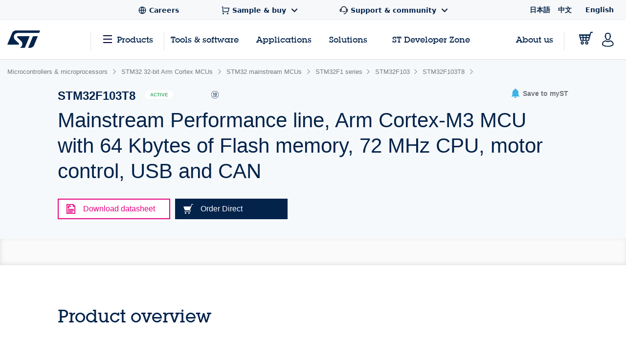

--- FILE ---
content_type: text/html;charset=utf-8
request_url: https://www.st.com/content/st_com_cx/en/products/microcontrollers-microprocessors/stm32-32-bit-arm-cortex-mcus/stm32-mainstream-mcus/stm32f1-series/stm32f103/stm32f103t8/_jcr_content/recommended-tools-software.nocache.html/st-site-cx/components/containers/product/recommended-tools-software.html
body_size: -153
content:
<div class="render-in-level" data-level0 data-empty-search-query> <div class="st-container"> <div class="row st-row"> <div class="small-12 columns"> <div class="st-flex st-flex--md-row st-flex--sm-column st-flex-justify--all-space-between st-flex-items--all-center st-margin--all-b-6"> <div class="st-featured-video__headline"> <h3 class="st-h3">Recommended Tools &amp; Software</h3> </div> </div> </div> <div class="small-12 columns st-padding--md-r st-padding--sm st-recommended-resources"> <div class="st-card-wrapper js-combo-sliders" data-slick="{&quot;slidesToShow&quot;: 4, &quot;variableWidth&quot;: false, &quot;responsive&quot;: [ {&quot;breakpoint&quot;: 1026, &quot;settings&quot;:{&quot;slidesToShow&quot;: 2.5, &quot;dots&quot;: true, &quot;arrows&quot;: false}}, {&quot;breakpoint&quot;: 641,&quot;settings&quot;:{&quot;centerMode&quot;: true,&quot;centerPadding&quot;: &quot;60px&quot;,&quot;arrows&quot;: false,&quot;slidesToShow&quot;: 1,&quot;dots&quot;: true,&quot;variableWidth&quot;: true, &quot;infinite&quot;: true}} ], &quot;dotsClass&quot;: &quot;st-card__dots&quot;}"> <div class="st-card st-card--category-webinar st-card--default-margin st-flex st-flex--sm-column st-card--tools-and-software" data-category="Development tools" id="Recommended Tools & Software"> <a href="/en/development-tools/stm32cubemx.html" aria-label="STM32CubeMX" title="" class="st-card__image js-st-object-fit"> <img src="/content/ccc/fragment/product_related/rpn_information/recommended_cards_logos/group0/ba/7d/11/3d/d9/a8/4e/41/STM32CubeMX/files/STM32CubeMX.jpg/jcr:content/translations/en.STM32CubeMX.jpg" role="presentation" title=""/> </a> <div class="st-flex-grow--sm-1"> <a href="/en/development-tools/stm32cubemx.html" title="" class="st-card__headline"> STM32CubeMX </a> <div class="st-card__copy js-st-dotdotdot" data-max-lines="3"> STM32Cube initialization code generator </div> </div> <a href="/en/development-tools/stm32cubemx.html" title="" class="st-card__link"> <span class="st-link st-margin--all-r-3">Browse more</span> <svg class="st-link__icon"><use xlink:href="#icon-arrow-thin"></use></svg> </a> </div> <div class="st-card st-card--category-webinar st-card--default-margin st-flex st-flex--sm-column st-card--tools-and-software" data-category="Embedded software" id="Recommended Tools & Software"> <a href="/en/embedded-software/stm32cubef1.html" aria-label="STM32CubeF1" title="" class="st-card__image js-st-object-fit"> <img src="/content/ccc/fragment/product_related/rpn_information/recommended_cards_logos/group0/ee/9d/ee/71/e9/f8/4e/34/STM32CubeF1/files/STM32CubeF1.jpg/jcr:content/translations/en.STM32CubeF1.jpg" role="presentation" title=""/> </a> <div class="st-flex-grow--sm-1"> <a href="/en/embedded-software/stm32cubef1.html" title="" class="st-card__headline"> STM32CubeF1 </a> <div class="st-card__copy js-st-dotdotdot" data-max-lines="3"> STM32Cube MCU Package for STM32F1 series (HAL, Low-Layer APIs and CMSIS, USB, TCP/IP, File system, RTOS, Graphic - and examples running on ST boards) </div> </div> <a href="/en/embedded-software/stm32cubef1.html" title="" class="st-card__link"> <span class="st-link st-margin--all-r-3">Browse more</span> <svg class="st-link__icon"><use xlink:href="#icon-arrow-thin"></use></svg> </a> </div> <div class="st-card st-card--category-webinar st-card--default-margin st-flex st-flex--sm-column st-card--tools-and-software" data-category="Evaluation tools" id="Recommended Tools & Software"> <a href="/en/evaluation-tools/nucleo-f103rb.html" aria-label="NUCLEO-F103RB" title="" class="st-card__image js-st-object-fit"> <img src="/content/ccc/fragment/product_related/rpn_information/recommended_cards_logos/group0/56/25/8c/88/f8/6c/4f/78/NUCLEO-F103RB/files/NUCLEO-F103RB.jpg/jcr:content/translations/en.NUCLEO-F103RB.jpg" role="presentation" title=""/> </a> <div class="st-flex-grow--sm-1"> <a href="/en/evaluation-tools/nucleo-f103rb.html" title="" class="st-card__headline"> NUCLEO-F103RB </a> <div class="st-card__copy js-st-dotdotdot" data-max-lines="3"> STM32 Nucleo-64 development board with STM32F103RB MCU, supports Arduino and ST morpho connectivity </div> </div> <a href="/en/evaluation-tools/nucleo-f103rb.html" title="" class="st-card__link"> <span class="st-link st-margin--all-r-3">Browse more</span> <svg class="st-link__icon"><use xlink:href="#icon-arrow-thin"></use></svg> </a> </div> </div> </div> </div> </div> </div>

--- FILE ---
content_type: text/html;charset=utf-8
request_url: https://www.st.com/content/st_com_cx/en/products/microcontrollers-microprocessors/stm32-32-bit-arm-cortex-mcus/stm32-mainstream-mcus/stm32f1-series/stm32f103/stm32f103t8/_jcr_content/ts-design-resources.nocache.html/st-site-cx/components/containers/product/design-resources/tools-software.html
body_size: -1128
content:
<!-- SDI include (path: /content/st_com_cx/en/products/microcontrollers-microprocessors/stm32-32-bit-arm-cortex-mcus/stm32-mainstream-mcus/stm32f1-series/stm32f103/stm32f103t8/_jcr_content/ts-design-resources/virtual/drtsnli.cache.html/st-site-cx/components/containers/product/design-resources/tools-software/cache.html, resourceType: st-site-cx/components/containers/product/design-resources/tools-software/cache) --> 

--- FILE ---
content_type: text/html;charset=utf-8
request_url: https://www.st.com/content/st_com_cx/en/products/microcontrollers-microprocessors/stm32-32-bit-arm-cortex-mcus/stm32-mainstream-mcus/stm32f1-series/stm32f103/stm32f103t8/_jcr_content/design-resources.nocache.html/st-site-cx/components/containers/product/design-resources.html
body_size: 14227
content:
<!-- SDI include (path: /content/st_com_cx/en/products/microcontrollers-microprocessors/stm32-32-bit-arm-cortex-mcus/stm32-mainstream-mcus/stm32f1-series/stm32f103/stm32f103t8/_jcr_content/design-resources/virtual/drbnli.nocache.cache.html/st-site-cx/components/containers/product/design-resources/base/cache.html, resourceType: st-site-cx/components/containers/product/design-resources/base/cache) --> <div class="st-container st-resources-popular js-resources-popular js-auto-scroll"> <div class="row st-row"> <div class="small-12 columns"> <div class="small-12 columns"> <div class="js-tables-search" data-update-years-dropdown="true"></div> <div class="st-flex st-flex--md-column st-flex--lg-row st-flex-justify--all-space-between st-table-header__headline st-table-header__headline--resources"> <h3 id="all-resources" class="st-h3 st-flex-grow--all-1 st-text--left"> All resources </h3> </div> <a class="st-link js-expand-all-resources" data-action="expand" data-expand-text="Expand all categories" data-collapse-text="Collapse all categories"> Expand all categories </a> </div> <div class="small-12 columns"> <div data-download-selected-endpoint="/bin/st/ccc/resource/download/multiple" data-download-limit="15" data-disabled-text="Max 15 downloads at once" class="st-table st-table--resources st-table--resources-popular js-tables-multiple-download"> <script type="text/javascript">
    (function() {
        if (window._stMobileDocModalInitialized) {
            return;
        }
        window._stMobileDocModalInitialized = true;
        console.log('Initializing Mobile Document Modal');

        function initMobileDocModal() {
            if (document.querySelector('.stsel-mobile-modal')) {
                console.log('Modal already exists');
                return;
            }

            console.log('Creating modal and appending to body');

            var modalHtml = '<div class="stsel-mobile-modal">' +
                '<div class="stsel-mobile-modal__overlay"></div>' +
                '<div class="stsel-mobile-modal__content">' +
                    '<div class="stsel-mobile-modal__header">' +
                        '<span class="stsel-mobile-modal__title">Get documentation</span>' +
                    '</div>' +
                    '<div class="stsel-mobile-modal__body">' +
                        '<a href="#" class="stsel-mobile-modal__option stsel-mobile-modal__pdf-reader" target="_blank">in pdf reader</a>' +
                        '<a href="#" class="stsel-mobile-modal__option stsel-mobile-modal__download" download>download as pdf</a>' +
                        '<a href="#" class="stsel-mobile-modal__option stsel-mobile-modal__html" target="_blank" style="display:none;">open HTML version</a>' +
                    '</div>' +
                '</div>' +
            '</div>';

            var modalContainer = document.createElement('div');
            modalContainer.innerHTML = modalHtml;
            document.body.appendChild(modalContainer.firstChild);

            var modal = document.querySelector('.stsel-mobile-modal');
            var readerLink = modal.querySelector('.stsel-mobile-modal__pdf-reader');
            var downloadLink = modal.querySelector('.stsel-mobile-modal__download');
            var htmlLink = modal.querySelector('.stsel-mobile-modal__html');
            var overlay = modal.querySelector('.stsel-mobile-modal__overlay');
            var currentDocTitle = '';
            var currentTableTitle = '';

            function showModal(pdfLink, htmlLinkUrl, fileExtension, docTitle, tableTitle) {
                console.log('showModal called', pdfLink, htmlLinkUrl, fileExtension);
                var extLabel = (pdfLink && pdfLink.indexOf('wiki') !== -1) ? 'html' : (fileExtension ? fileExtension.toLowerCase() : 'pdf');

                currentDocTitle = docTitle || '';
                currentTableTitle = tableTitle || '';

                readerLink.href = pdfLink;
                readerLink.textContent = 'in ' + extLabel + ' reader';

                downloadLink.href = pdfLink;
                downloadLink.textContent = 'download as ' + extLabel;

                if (htmlLinkUrl && htmlLinkUrl !== 'null' && htmlLinkUrl !== '') {
                    htmlLink.href = htmlLinkUrl;
                    htmlLink.style.display = 'block';
                } else {
                    htmlLink.style.display = 'none';
                }

                modal.classList.add('is-visible');
            }

            function hideModal() {
                modal.classList.remove('is-visible');
            }

            overlay.addEventListener('click', function(e) {
                e.preventDefault();
                hideModal();
            });

            document.body.addEventListener('click', function(e) {
                var trigger = e.target.closest('.js-mobile-doc-modal-trigger');
                if (trigger) {
                    console.log('Trigger clicked', trigger);
                    e.preventDefault();
                    e.stopPropagation();

                    var pdfLink = trigger.getAttribute('data-pdf-link');
                    var htmlLinkUrl = trigger.getAttribute('data-html-link');
                    var fileExtension = trigger.getAttribute('data-file-extension');
                    var docTitle = trigger.getAttribute('data-file-name');
                    var tableTitle = trigger.getAttribute('data-table-title');

                    showModal(pdfLink, htmlLinkUrl, fileExtension, docTitle, tableTitle);
                    return;
                }

                var htmlLinkClicked = e.target.closest('.techdoc-html-link, .stsel-mobile-modal__html');
                if (htmlLinkClicked) {
                    if (typeof digitalData !== 'undefined' && typeof _satellite !== 'undefined') {
                        var isMobileModal = htmlLinkClicked.classList.contains('stsel-mobile-modal__html');
                        digitalData.resourceType = isMobileModal ? currentTableTitle : htmlLinkClicked.getAttribute('data-resource-type');
                        digitalData.documentTitle = isMobileModal ? currentDocTitle : htmlLinkClicked.getAttribute('data-doc-title');
                        _satellite.track('techDocHtmlView');
                    }
                }
            });

            console.log('Mobile Document Modal initialized successfully');
        }

        if (document.readyState === 'loading') {
            document.addEventListener('DOMContentLoaded', initMobileDocModal);
        } else {
            initMobileDocModal();
        }
    })();
    </script> <div class="st-inline-block st-multiple-download-button js-tables-multiple-download-button js-show-did-you-know-modal"> <button class="st-button st-button--small st-button--primary st-text--center st-margin--all-r-2 st-button--clear" aria-label="Download the selected files" disabled>Download (0)</button> </div> <table class="js-st-table-sort-first same-order-overall first-table has-header-button" data-searching="true" data-html-data="true" data-load-all="true" data-auto-init="true" aria-label="Heading Table"> <thead> <tr> <th class="col-filetype hidden"></th> <th class="visible-on-desktop-only"> Resource title <div class="st-table__sort-icon js-st-table-sort"> <div class="st-table__sort-icon--arrow-up"></div> <div class="st-table__sort-icon--arrow-down"></div> </div> </th> <th class="visible-on-desktop-only st-table__cell--10 st-text--center js-st-table-sorter--by-version"> Version <div class="st-table__sort-icon js-st-table-sort"> <div class="st-table__sort-icon--arrow-up"></div> <div class="st-table__sort-icon--arrow-down"></div> </div> </th> <th class="col-update visible-on-desktop-only st-text--center js-st-table-sorter--by-date"> Latest update <div class="st-table__sort-icon js-st-table-sort"> <div class="st-table__sort-icon--arrow-up"></div> <div class="st-table__sort-icon--arrow-down"></div> </div> </th> <th class="visible-on-desktop-only st-text--center" style="width: 133px;"></th> <th class="visible-on-medium-down"></th> </tr> </thead> <tbody class="hidden"> </tbody> </table> <h3 id="product_specifications" data-quicklinks-title="true" class="st-table__subtitle-h3">Product Specifications (1) </h3> <table class="js-st-table-sort-first same-order" data-searching="true" data-html-data="true" data-max-visible-items="5" data-load-all="true" data-auto-init="true" aria-labelledby="product_specifications"> <thead class="hidden-head" data-translation-app-exclude> <tr> <th class="col-filetype hidden"></th> <th class="visible-on-desktop-only"> Resource title <div class="st-table__sort-icon js-st-table-sort"> <div class="st-table__sort-icon--arrow-up"></div> <div class="st-table__sort-icon--arrow-down"></div> </div> </th> <th class="visible-on-desktop-only st-table__cell--10 st-text--center js-st-table-sorter--by-version"> Version <div class="st-table__sort-icon js-st-table-sort"> <div class="st-table__sort-icon--arrow-up"></div> <div class="st-table__sort-icon--arrow-down"></div> </div> </th> <th class="col-update visible-on-desktop-only st-text--center js-st-table-sorter--by-date"> Latest update <div class="st-table__sort-icon js-st-table-sort"> <div class="st-table__sort-icon--arrow-up"></div> <div class="st-table__sort-icon--arrow-down"></div> </div> </th> <th class="visible-on-desktop-only st-text--center" style="width: 133px;"></th> <th class="visible-on-medium-down"></th> </tr> </thead> <tbody> <tr> <td class="hidden" data-translation-app-exclude> <span class="hidden">PDF</span> </td> <td class="visible-on-desktop-only"> <div class="item"> <div class="st-checkbox"> <input type="checkbox" class="js-tables-multiple-download-checkbox" name="drbnli-download-checkbox--0-0" id="drbnli-download-checkbox--0-0" value="/resource/en/datasheet/stm32f103t8.pdf" data-link-title="Medium-density performance line Arm®-based 32-bit MCU with 64 or 128 KB Flash, USB, CAN, 7 timers, 2 ADCs, 9 com. interfaces" data-link="/resource/en/datasheet/stm32f103t8.pdf"/> <label for="drbnli-download-checkbox--0-0"></label> </div> <a class="st-link st-link--grey with-icon" href="/resource/en/datasheet/stm32f103t8.pdf" target="_blank" data-tooltip-custom-content data-file-name="Medium-density performance line Arm®-based 32-bit MCU with 64 or 128 KB Flash, USB, CAN, 7 timers, 2 ADCs, 9 com. interfaces"> <div class="title-description"> <div class="item"> <span class="st-font--bold st-margin--all-r-1 st-title" data-translation-app-exclude>DS5319</span> <span class="st-margin--all-r-1 st-desc">Medium-density performance line Arm®-based 32-bit MCU with 64 or 128 KB Flash, USB, CAN, 7 timers, 2 ADCs, 9 com. interfaces</span> </div> </div> </a> </div> </td> <td class="visible-on-desktop-only st-table__cell--10 st-text--center">20.0</td> <td class="visible-on-desktop-only cell-update st-text--center" data-latest-update="2025" data-custom-data-attribute="31 Jul 2025"> 31 Jul 2025 </td> <td class="container__file-type visible-on-desktop-only st-text--center" style="width: 133px;"> <div class="file-type"> <a class="file-type--pdf" href="/resource/en/datasheet/stm32f103t8.pdf" data-file-name="Medium-density performance line Arm®-based 32-bit MCU with 64 or 128 KB Flash, USB, CAN, 7 timers, 2 ADCs, 9 com. interfaces" download> <svg xmlns="http://www.w3.org/2000/svg" width="18" height="18" viewBox="0 0 18 18" fill="none" class="st_table__file-type" aria-hidden="true"> <path d="M2.25 14.25H15.75V15.75H2.25V14.25ZM9.75 9.879L14.3032 5.325L15.3638 6.3855L9 12.75L2.63625 6.38625L3.69675 5.325L8.25 9.8775V1.5H9.75V9.879Z" fill="#0047B2"/> </svg> <span class="st-link-text">PDF</span> </a> </div> </td> <td class="visible-on-medium-down" data-latest-update="2025" data-translation-app-exclude> <div class="medium-info"> <span class="value"></span> <span class="value"> 31 Jul 2025 </span> </div> <div class="medium-details"> <a class="st-link st-link--grey with-icon js-mobile-doc-modal-trigger" href="#" data-pdf-link="/resource/en/datasheet/stm32f103t8.pdf" data-file-extension="PDF" data-file-name="Medium-density performance line Arm®-based 32-bit MCU with 64 or 128 KB Flash, USB, CAN, 7 timers, 2 ADCs, 9 com. interfaces" data-table-title="Product Specifications"> <svg class="st-svg st-svg--file-type" aria-label="File Type: datasheet"> <use xlink:href="#icon-datasheet"></use> </svg> <div class="description"> <span class="value st-font--bold">DS5319</span> <span class="value">Medium-density performance line Arm®-based 32-bit MCU with 64 or 128 KB Flash, USB, CAN, 7 timers, 2 ADCs, 9 com. interfaces</span> <span class="value st-font-size--xs-smallest">20.0</span> </div> </a> </div> </td> </tr> </tbody> </table> <div class="st-table-load-more hidden"> <div class="st-table__expand"> <a href="#" class="st-link st-font--bold js-table-resources-load-more"><span>Load more</span> <svg class="st-link__icon st-link__icon--right st-link__icon--arrow-small st-link__icon--arrow-down" aria-hidden="true"> <use xlink:href="#icon-arrow-right"></use> </svg> </a> </div> </div> <h3 id="application_notes" data-quicklinks-title="true" class="st-table__subtitle-h3">Application Notes (5 of 46) </h3> <table class="js-st-table-sort-first same-order" data-searching="true" data-html-data="true" data-max-visible-items="5" data-load-all="true" data-auto-init="true" aria-labelledby="application_notes"> <thead class="hidden-head" data-translation-app-exclude> <tr> <th class="col-filetype hidden"></th> <th class="visible-on-desktop-only"> Resource title <div class="st-table__sort-icon js-st-table-sort"> <div class="st-table__sort-icon--arrow-up"></div> <div class="st-table__sort-icon--arrow-down"></div> </div> </th> <th class="visible-on-desktop-only st-table__cell--10 st-text--center js-st-table-sorter--by-version"> Version <div class="st-table__sort-icon js-st-table-sort"> <div class="st-table__sort-icon--arrow-up"></div> <div class="st-table__sort-icon--arrow-down"></div> </div> </th> <th class="col-update visible-on-desktop-only st-text--center js-st-table-sorter--by-date"> Latest update <div class="st-table__sort-icon js-st-table-sort"> <div class="st-table__sort-icon--arrow-up"></div> <div class="st-table__sort-icon--arrow-down"></div> </div> </th> <th class="visible-on-desktop-only st-text--center" style="width: 133px;"></th> <th class="visible-on-medium-down"></th> </tr> </thead> <tbody> <tr> <td class="hidden" data-translation-app-exclude> <span class="hidden">PDF</span> </td> <td class="visible-on-desktop-only"> <div class="item"> <div class="st-checkbox"> <input type="checkbox" class="js-tables-multiple-download-checkbox" name="drbnli-download-checkbox--1-0" id="drbnli-download-checkbox--1-0" value="/resource/en/application_note/an4070-250-w-grid-connected-microinverter-stmicroelectronics.pdf" data-link-title="250 W grid connected microinverter" data-link="/resource/en/application_note/an4070-250-w-grid-connected-microinverter-stmicroelectronics.pdf"/> <label for="drbnli-download-checkbox--1-0"></label> </div> <a class="st-link st-link--grey with-icon" href="/resource/en/application_note/an4070-250-w-grid-connected-microinverter-stmicroelectronics.pdf" target="_blank" data-tooltip-custom-content data-file-name="250 W grid connected microinverter"> <div class="title-description"> <div class="item"> <span class="st-font--bold st-margin--all-r-1 st-title" data-translation-app-exclude>AN4070</span> <span class="st-margin--all-r-1 st-desc">250 W grid connected microinverter</span> </div> </div> </a> </div> </td> <td class="visible-on-desktop-only st-table__cell--10 st-text--center">1.0</td> <td class="visible-on-desktop-only cell-update st-text--center" data-latest-update="2012" data-custom-data-attribute="17 Dec 2012"> 17 Dec 2012 </td> <td class="container__file-type visible-on-desktop-only st-text--center" style="width: 133px;"> <div class="file-type"> <a class="file-type--pdf" href="/resource/en/application_note/an4070-250-w-grid-connected-microinverter-stmicroelectronics.pdf" data-file-name="250 W grid connected microinverter" download> <svg xmlns="http://www.w3.org/2000/svg" width="18" height="18" viewBox="0 0 18 18" fill="none" class="st_table__file-type" aria-hidden="true"> <path d="M2.25 14.25H15.75V15.75H2.25V14.25ZM9.75 9.879L14.3032 5.325L15.3638 6.3855L9 12.75L2.63625 6.38625L3.69675 5.325L8.25 9.8775V1.5H9.75V9.879Z" fill="#0047B2"/> </svg> <span class="st-link-text">PDF</span> </a> </div> </td> <td class="visible-on-medium-down" data-latest-update="2012" data-translation-app-exclude> <div class="medium-info"> <span class="value"></span> <span class="value"> 17 Dec 2012 </span> </div> <div class="medium-details"> <a class="st-link st-link--grey with-icon js-mobile-doc-modal-trigger" href="#" data-pdf-link="/resource/en/application_note/an4070-250-w-grid-connected-microinverter-stmicroelectronics.pdf" data-file-extension="PDF" data-file-name="250 W grid connected microinverter" data-table-title="Application Notes"> <svg class="st-svg st-svg--file-type" aria-label="File Type: datasheet"> <use xlink:href="#icon-datasheet"></use> </svg> <div class="description"> <span class="value st-font--bold">AN4070</span> <span class="value">250 W grid connected microinverter</span> <span class="value st-font-size--xs-smallest">1.0</span> </div> </a> </div> </td> </tr> <tr> <td class="hidden" data-translation-app-exclude> <span class="hidden">PDF</span> </td> <td class="visible-on-desktop-only"> <div class="item"> <div class="st-checkbox"> <input type="checkbox" class="js-tables-multiple-download-checkbox" name="drbnli-download-checkbox--1-1" id="drbnli-download-checkbox--1-1" value="/resource/en/application_note/an3126-audio-and-waveform-generation-using-the-dac-in-stm32-products-stmicroelectronics.pdf" data-link-title="Audio and waveform generation using the DAC in STM32 products" data-link="/resource/en/application_note/an3126-audio-and-waveform-generation-using-the-dac-in-stm32-products-stmicroelectronics.pdf"/> <label for="drbnli-download-checkbox--1-1"></label> </div> <a class="st-link st-link--grey with-icon" href="/resource/en/application_note/an3126-audio-and-waveform-generation-using-the-dac-in-stm32-products-stmicroelectronics.pdf" target="_blank" data-tooltip-custom-content data-file-name="Audio and waveform generation using the DAC in STM32 products"> <div class="title-description"> <div class="item"> <span class="st-font--bold st-margin--all-r-1 st-title" data-translation-app-exclude>AN3126</span> <span class="st-margin--all-r-1 st-desc">Audio and waveform generation using the DAC in STM32 products</span> </div> </div> </a> </div> </td> <td class="visible-on-desktop-only st-table__cell--10 st-text--center">4.0</td> <td class="visible-on-desktop-only cell-update st-text--center" data-latest-update="2020" data-custom-data-attribute="08 Jul 2020"> 08 Jul 2020 </td> <td class="container__file-type visible-on-desktop-only st-text--center" style="width: 133px;"> <div class="file-type"> <a class="file-type--pdf" href="/resource/en/application_note/an3126-audio-and-waveform-generation-using-the-dac-in-stm32-products-stmicroelectronics.pdf" data-file-name="Audio and waveform generation using the DAC in STM32 products" download> <svg xmlns="http://www.w3.org/2000/svg" width="18" height="18" viewBox="0 0 18 18" fill="none" class="st_table__file-type" aria-hidden="true"> <path d="M2.25 14.25H15.75V15.75H2.25V14.25ZM9.75 9.879L14.3032 5.325L15.3638 6.3855L9 12.75L2.63625 6.38625L3.69675 5.325L8.25 9.8775V1.5H9.75V9.879Z" fill="#0047B2"/> </svg> <span class="st-link-text">PDF</span> </a> </div> </td> <td class="visible-on-medium-down" data-latest-update="2020" data-translation-app-exclude> <div class="medium-info"> <span class="value"></span> <span class="value"> 08 Jul 2020 </span> </div> <div class="medium-details"> <a class="st-link st-link--grey with-icon js-mobile-doc-modal-trigger" href="#" data-pdf-link="/resource/en/application_note/an3126-audio-and-waveform-generation-using-the-dac-in-stm32-products-stmicroelectronics.pdf" data-file-extension="PDF" data-file-name="Audio and waveform generation using the DAC in STM32 products" data-table-title="Application Notes"> <svg class="st-svg st-svg--file-type" aria-label="File Type: datasheet"> <use xlink:href="#icon-datasheet"></use> </svg> <div class="description"> <span class="value st-font--bold">AN3126</span> <span class="value">Audio and waveform generation using the DAC in STM32 products</span> <span class="value st-font-size--xs-smallest">4.0</span> </div> </a> </div> </td> </tr> <tr> <td class="hidden" data-translation-app-exclude> <span class="hidden">PDF</span> </td> <td class="visible-on-desktop-only"> <div class="item"> <div class="st-checkbox"> <input type="checkbox" class="js-tables-multiple-download-checkbox" name="drbnli-download-checkbox--1-2" id="drbnli-download-checkbox--1-2" value="/resource/en/application_note/an1709-emc-design-guide-for-stm8-stm32-and-legacy-mcus-stmicroelectronics.pdf" data-link-title="EMC design guide for STM8, STM32 and legacy MCUs" data-link="/resource/en/application_note/an1709-emc-design-guide-for-stm8-stm32-and-legacy-mcus-stmicroelectronics.pdf"/> <label for="drbnli-download-checkbox--1-2"></label> </div> <a class="st-link st-link--grey with-icon" href="/resource/en/application_note/an1709-emc-design-guide-for-stm8-stm32-and-legacy-mcus-stmicroelectronics.pdf" target="_blank" data-tooltip-custom-content data-file-name="EMC design guide for STM8, STM32 and legacy MCUs"> <div class="title-description"> <div class="item"> <span class="st-font--bold st-margin--all-r-1 st-title" data-translation-app-exclude>AN1709</span> <span class="st-margin--all-r-1 st-desc">EMC design guide for STM8, STM32 and legacy MCUs</span> </div> </div> </a> </div> </td> <td class="visible-on-desktop-only st-table__cell--10 st-text--center">4.0</td> <td class="visible-on-desktop-only cell-update st-text--center" data-latest-update="2022" data-custom-data-attribute="06 Jul 2022"> 06 Jul 2022 </td> <td class="container__file-type visible-on-desktop-only st-text--center" style="width: 133px;"> <div class="file-type"> <a class="file-type--pdf" href="/resource/en/application_note/an1709-emc-design-guide-for-stm8-stm32-and-legacy-mcus-stmicroelectronics.pdf" data-file-name="EMC design guide for STM8, STM32 and legacy MCUs" download> <svg xmlns="http://www.w3.org/2000/svg" width="18" height="18" viewBox="0 0 18 18" fill="none" class="st_table__file-type" aria-hidden="true"> <path d="M2.25 14.25H15.75V15.75H2.25V14.25ZM9.75 9.879L14.3032 5.325L15.3638 6.3855L9 12.75L2.63625 6.38625L3.69675 5.325L8.25 9.8775V1.5H9.75V9.879Z" fill="#0047B2"/> </svg> <span class="st-link-text">PDF</span> </a> <a href="/content/st_com/en/technical-documents/AN1709.html" target="_blank" class="techdoc-html-link" data-resource-type="Application Notes" data-doc-title="EMC design guide for STM8, STM32 and legacy MCUs"> <span class="st-link-text">HTML</span> </a> </div> </td> <td class="visible-on-medium-down" data-latest-update="2022" data-translation-app-exclude> <div class="medium-info"> <span class="value"></span> <span class="value"> 06 Jul 2022 </span> </div> <div class="medium-details"> <a class="st-link st-link--grey with-icon js-mobile-doc-modal-trigger" href="#" data-pdf-link="/resource/en/application_note/an1709-emc-design-guide-for-stm8-stm32-and-legacy-mcus-stmicroelectronics.pdf" data-html-link="/content/st_com_cx/en/technical-documents/AN1709.html" data-file-extension="PDF" data-file-name="EMC design guide for STM8, STM32 and legacy MCUs" data-table-title="Application Notes"> <svg class="st-svg st-svg--file-type" aria-label="File Type: datasheet"> <use xlink:href="#icon-datasheet"></use> </svg> <div class="description"> <span class="value st-font--bold">AN1709</span> <span class="value">EMC design guide for STM8, STM32 and legacy MCUs</span> <span class="value st-font-size--xs-smallest">4.0</span> </div> </a> </div> </td> </tr> <tr> <td class="hidden" data-translation-app-exclude> <span class="hidden">PDF</span> </td> <td class="visible-on-desktop-only"> <div class="item"> <div class="st-checkbox"> <input type="checkbox" class="js-tables-multiple-download-checkbox" name="drbnli-download-checkbox--1-3" id="drbnli-download-checkbox--1-3" value="/resource/en/application_note/an5612-esd-protection-of-stm32-mcus-and-mpus-stmicroelectronics.pdf" data-link-title="ESD protection of STM32 MCUs and MPUs" data-link="/resource/en/application_note/an5612-esd-protection-of-stm32-mcus-and-mpus-stmicroelectronics.pdf"/> <label for="drbnli-download-checkbox--1-3"></label> </div> <a class="st-link st-link--grey with-icon" href="/resource/en/application_note/an5612-esd-protection-of-stm32-mcus-and-mpus-stmicroelectronics.pdf" target="_blank" data-tooltip-custom-content data-file-name="ESD protection of STM32 MCUs and MPUs"> <div class="title-description"> <div class="item"> <span class="st-font--bold st-margin--all-r-1 st-title" data-translation-app-exclude>AN5612</span> <span class="st-margin--all-r-1 st-desc">ESD protection of STM32 MCUs and MPUs</span> </div> </div> </a> </div> </td> <td class="visible-on-desktop-only st-table__cell--10 st-text--center">1.0</td> <td class="visible-on-desktop-only cell-update st-text--center" data-latest-update="2022" data-custom-data-attribute="08 Jun 2022"> 08 Jun 2022 </td> <td class="container__file-type visible-on-desktop-only st-text--center" style="width: 133px;"> <div class="file-type"> <a class="file-type--pdf" href="/resource/en/application_note/an5612-esd-protection-of-stm32-mcus-and-mpus-stmicroelectronics.pdf" data-file-name="ESD protection of STM32 MCUs and MPUs" download> <svg xmlns="http://www.w3.org/2000/svg" width="18" height="18" viewBox="0 0 18 18" fill="none" class="st_table__file-type" aria-hidden="true"> <path d="M2.25 14.25H15.75V15.75H2.25V14.25ZM9.75 9.879L14.3032 5.325L15.3638 6.3855L9 12.75L2.63625 6.38625L3.69675 5.325L8.25 9.8775V1.5H9.75V9.879Z" fill="#0047B2"/> </svg> <span class="st-link-text">PDF</span> </a> </div> </td> <td class="visible-on-medium-down" data-latest-update="2022" data-translation-app-exclude> <div class="medium-info"> <span class="value"></span> <span class="value"> 08 Jun 2022 </span> </div> <div class="medium-details"> <a class="st-link st-link--grey with-icon js-mobile-doc-modal-trigger" href="#" data-pdf-link="/resource/en/application_note/an5612-esd-protection-of-stm32-mcus-and-mpus-stmicroelectronics.pdf" data-file-extension="PDF" data-file-name="ESD protection of STM32 MCUs and MPUs" data-table-title="Application Notes"> <svg class="st-svg st-svg--file-type" aria-label="File Type: datasheet"> <use xlink:href="#icon-datasheet"></use> </svg> <div class="description"> <span class="value st-font--bold">AN5612</span> <span class="value">ESD protection of STM32 MCUs and MPUs</span> <span class="value st-font-size--xs-smallest">1.1</span> </div> </a> </div> </td> </tr> <tr> <td class="hidden" data-translation-app-exclude> <span class="hidden">PDF</span> </td> <td class="visible-on-desktop-only"> <div class="item"> <div class="st-checkbox"> <input type="checkbox" class="js-tables-multiple-download-checkbox" name="drbnli-download-checkbox--1-4" id="drbnli-download-checkbox--1-4" value="/resource/en/application_note/an4776-generalpurpose-timer-cookbook-for-stm32-microcontrollers-stmicroelectronics.pdf" data-link-title="General-purpose timer cookbook for STM32 microcontrollers" data-link="/resource/en/application_note/an4776-generalpurpose-timer-cookbook-for-stm32-microcontrollers-stmicroelectronics.pdf"/> <label for="drbnli-download-checkbox--1-4"></label> </div> <a class="st-link st-link--grey with-icon" href="/resource/en/application_note/an4776-generalpurpose-timer-cookbook-for-stm32-microcontrollers-stmicroelectronics.pdf" target="_blank" data-tooltip-custom-content data-file-name="General-purpose timer cookbook for STM32 microcontrollers"> <div class="title-description"> <div class="item"> <span class="st-font--bold st-margin--all-r-1 st-title" data-translation-app-exclude>AN4776</span> <span class="st-margin--all-r-1 st-desc">General-purpose timer cookbook for STM32 microcontrollers</span> </div> </div> </a> </div> </td> <td class="visible-on-desktop-only st-table__cell--10 st-text--center">3.0</td> <td class="visible-on-desktop-only cell-update st-text--center" data-latest-update="2019" data-custom-data-attribute="16 Jul 2019"> 16 Jul 2019 </td> <td class="container__file-type visible-on-desktop-only st-text--center" style="width: 133px;"> <div class="file-type"> <a class="file-type--pdf" href="/resource/en/application_note/an4776-generalpurpose-timer-cookbook-for-stm32-microcontrollers-stmicroelectronics.pdf" data-file-name="General-purpose timer cookbook for STM32 microcontrollers" download> <svg xmlns="http://www.w3.org/2000/svg" width="18" height="18" viewBox="0 0 18 18" fill="none" class="st_table__file-type" aria-hidden="true"> <path d="M2.25 14.25H15.75V15.75H2.25V14.25ZM9.75 9.879L14.3032 5.325L15.3638 6.3855L9 12.75L2.63625 6.38625L3.69675 5.325L8.25 9.8775V1.5H9.75V9.879Z" fill="#0047B2"/> </svg> <span class="st-link-text">PDF</span> </a> </div> </td> <td class="visible-on-medium-down" data-latest-update="2019" data-translation-app-exclude> <div class="medium-info"> <span class="value"></span> <span class="value"> 16 Jul 2019 </span> </div> <div class="medium-details"> <a class="st-link st-link--grey with-icon js-mobile-doc-modal-trigger" href="#" data-pdf-link="/resource/en/application_note/an4776-generalpurpose-timer-cookbook-for-stm32-microcontrollers-stmicroelectronics.pdf" data-file-extension="PDF" data-file-name="General-purpose timer cookbook for STM32 microcontrollers" data-table-title="Application Notes"> <svg class="st-svg st-svg--file-type" aria-label="File Type: datasheet"> <use xlink:href="#icon-datasheet"></use> </svg> <div class="description"> <span class="value st-font--bold">AN4776</span> <span class="value">General-purpose timer cookbook for STM32 microcontrollers</span> <span class="value st-font-size--xs-smallest">3.0</span> </div> </a> </div> </td> </tr> <tr> <td class="hidden" data-translation-app-exclude> <span class="hidden">PDF</span> </td> <td class="visible-on-desktop-only"> <div class="item"> <div class="st-checkbox"> <input type="checkbox" class="js-tables-multiple-download-checkbox" name="drbnli-download-checkbox--1-5" id="drbnli-download-checkbox--1-5" value="/resource/en/application_note/an2586-getting-started-with-stm32f10xxx-hardware-development-stmicroelectronics.pdf" data-link-title="Getting started with STM32F10xxx hardware development" data-link="/resource/en/application_note/an2586-getting-started-with-stm32f10xxx-hardware-development-stmicroelectronics.pdf"/> <label for="drbnli-download-checkbox--1-5"></label> </div> <a class="st-link st-link--grey with-icon" href="/resource/en/application_note/an2586-getting-started-with-stm32f10xxx-hardware-development-stmicroelectronics.pdf" target="_blank" data-tooltip-custom-content data-file-name="Getting started with STM32F10xxx hardware development"> <div class="title-description"> <div class="item"> <span class="st-font--bold st-margin--all-r-1 st-title" data-translation-app-exclude>AN2586</span> <span class="st-margin--all-r-1 st-desc">Getting started with STM32F10xxx hardware development</span> </div> </div> </a> </div> </td> <td class="visible-on-desktop-only st-table__cell--10 st-text--center">8.0</td> <td class="visible-on-desktop-only cell-update st-text--center" data-latest-update="2022" data-custom-data-attribute="09 Dec 2022"> 09 Dec 2022 </td> <td class="container__file-type visible-on-desktop-only st-text--center" style="width: 133px;"> <div class="file-type"> <a class="file-type--pdf" href="/resource/en/application_note/an2586-getting-started-with-stm32f10xxx-hardware-development-stmicroelectronics.pdf" data-file-name="Getting started with STM32F10xxx hardware development" download> <svg xmlns="http://www.w3.org/2000/svg" width="18" height="18" viewBox="0 0 18 18" fill="none" class="st_table__file-type" aria-hidden="true"> <path d="M2.25 14.25H15.75V15.75H2.25V14.25ZM9.75 9.879L14.3032 5.325L15.3638 6.3855L9 12.75L2.63625 6.38625L3.69675 5.325L8.25 9.8775V1.5H9.75V9.879Z" fill="#0047B2"/> </svg> <span class="st-link-text">PDF</span> </a> </div> </td> <td class="visible-on-medium-down" data-latest-update="2022" data-translation-app-exclude> <div class="medium-info"> <span class="value"></span> <span class="value"> 09 Dec 2022 </span> </div> <div class="medium-details"> <a class="st-link st-link--grey with-icon js-mobile-doc-modal-trigger" href="#" data-pdf-link="/resource/en/application_note/an2586-getting-started-with-stm32f10xxx-hardware-development-stmicroelectronics.pdf" data-file-extension="PDF" data-file-name="Getting started with STM32F10xxx hardware development" data-table-title="Application Notes"> <svg class="st-svg st-svg--file-type" aria-label="File Type: datasheet"> <use xlink:href="#icon-datasheet"></use> </svg> <div class="description"> <span class="value st-font--bold">AN2586</span> <span class="value">Getting started with STM32F10xxx hardware development</span> <span class="value st-font-size--xs-smallest">8.0</span> </div> </a> </div> </td> </tr> <tr> <td class="hidden" data-translation-app-exclude> <span class="hidden">PDF</span> </td> <td class="visible-on-desktop-only"> <div class="item"> <div class="st-checkbox"> <input type="checkbox" class="js-tables-multiple-download-checkbox" name="drbnli-download-checkbox--1-6" id="drbnli-download-checkbox--1-6" value="/resource/en/application_note/an4908-getting-started-with-usart-automatic-baud-rater-detection-for-stm32-mcus-stmicroelectronics.pdf" data-link-title="Getting started with USART automatic baud rater detection for STM32 MCUs" data-link="/resource/en/application_note/an4908-getting-started-with-usart-automatic-baud-rater-detection-for-stm32-mcus-stmicroelectronics.pdf"/> <label for="drbnli-download-checkbox--1-6"></label> </div> <a class="st-link st-link--grey with-icon" href="/resource/en/application_note/an4908-getting-started-with-usart-automatic-baud-rater-detection-for-stm32-mcus-stmicroelectronics.pdf" target="_blank" data-tooltip-custom-content data-file-name="Getting started with USART automatic baud rater detection for STM32 MCUs"> <div class="title-description"> <div class="item"> <span class="st-font--bold st-margin--all-r-1 st-title" data-translation-app-exclude>AN4908</span> <span class="st-margin--all-r-1 st-desc">Getting started with USART automatic baud rater detection for STM32 MCUs</span> </div> </div> </a> </div> </td> <td class="visible-on-desktop-only st-table__cell--10 st-text--center">9.0</td> <td class="visible-on-desktop-only cell-update st-text--center" data-latest-update="2025" data-custom-data-attribute="24 Nov 2025"> 24 Nov 2025 </td> <td class="container__file-type visible-on-desktop-only st-text--center" style="width: 133px;"> <div class="file-type"> <a class="file-type--pdf" href="/resource/en/application_note/an4908-getting-started-with-usart-automatic-baud-rater-detection-for-stm32-mcus-stmicroelectronics.pdf" data-file-name="Getting started with USART automatic baud rater detection for STM32 MCUs" download> <svg xmlns="http://www.w3.org/2000/svg" width="18" height="18" viewBox="0 0 18 18" fill="none" class="st_table__file-type" aria-hidden="true"> <path d="M2.25 14.25H15.75V15.75H2.25V14.25ZM9.75 9.879L14.3032 5.325L15.3638 6.3855L9 12.75L2.63625 6.38625L3.69675 5.325L8.25 9.8775V1.5H9.75V9.879Z" fill="#0047B2"/> </svg> <span class="st-link-text">PDF</span> </a> </div> </td> <td class="visible-on-medium-down" data-latest-update="2025" data-translation-app-exclude> <div class="medium-info"> <span class="value"></span> <span class="value"> 24 Nov 2025 </span> </div> <div class="medium-details"> <a class="st-link st-link--grey with-icon js-mobile-doc-modal-trigger" href="#" data-pdf-link="/resource/en/application_note/an4908-getting-started-with-usart-automatic-baud-rater-detection-for-stm32-mcus-stmicroelectronics.pdf" data-file-extension="PDF" data-file-name="Getting started with USART automatic baud rater detection for STM32 MCUs" data-table-title="Application Notes"> <svg class="st-svg st-svg--file-type" aria-label="File Type: datasheet"> <use xlink:href="#icon-datasheet"></use> </svg> <div class="description"> <span class="value st-font--bold">AN4908</span> <span class="value">Getting started with USART automatic baud rater detection for STM32 MCUs</span> <span class="value st-font-size--xs-smallest">9.0</span> </div> </a> </div> </td> </tr> <tr> <td class="hidden" data-translation-app-exclude> <span class="hidden">PDF</span> </td> <td class="visible-on-desktop-only"> <div class="item"> <div class="st-checkbox"> <input type="checkbox" class="js-tables-multiple-download-checkbox" name="drbnli-download-checkbox--1-7" id="drbnli-download-checkbox--1-7" value="/resource/en/application_note/an5543-guidelines-for-enhanced-spi-communication-on-stm32-mcus-and-mpus-stmicroelectronics.pdf" data-link-title="Guidelines for enhanced SPI communication on STM32 MCUs and MPUs" data-link="/resource/en/application_note/an5543-guidelines-for-enhanced-spi-communication-on-stm32-mcus-and-mpus-stmicroelectronics.pdf"/> <label for="drbnli-download-checkbox--1-7"></label> </div> <a class="st-link st-link--grey with-icon" href="/resource/en/application_note/an5543-guidelines-for-enhanced-spi-communication-on-stm32-mcus-and-mpus-stmicroelectronics.pdf" target="_blank" data-tooltip-custom-content data-file-name="Guidelines for enhanced SPI communication on STM32 MCUs and MPUs"> <div class="title-description"> <div class="item"> <span class="st-font--bold st-margin--all-r-1 st-title" data-translation-app-exclude>AN5543</span> <span class="st-margin--all-r-1 st-desc">Guidelines for enhanced SPI communication on STM32 MCUs and MPUs</span> </div> </div> </a> </div> </td> <td class="visible-on-desktop-only st-table__cell--10 st-text--center">5.0</td> <td class="visible-on-desktop-only cell-update st-text--center" data-latest-update="2024" data-custom-data-attribute="04 Oct 2024"> 04 Oct 2024 </td> <td class="container__file-type visible-on-desktop-only st-text--center" style="width: 133px;"> <div class="file-type"> <a class="file-type--pdf" href="/resource/en/application_note/an5543-guidelines-for-enhanced-spi-communication-on-stm32-mcus-and-mpus-stmicroelectronics.pdf" data-file-name="Guidelines for enhanced SPI communication on STM32 MCUs and MPUs" download> <svg xmlns="http://www.w3.org/2000/svg" width="18" height="18" viewBox="0 0 18 18" fill="none" class="st_table__file-type" aria-hidden="true"> <path d="M2.25 14.25H15.75V15.75H2.25V14.25ZM9.75 9.879L14.3032 5.325L15.3638 6.3855L9 12.75L2.63625 6.38625L3.69675 5.325L8.25 9.8775V1.5H9.75V9.879Z" fill="#0047B2"/> </svg> <span class="st-link-text">PDF</span> </a> </div> </td> <td class="visible-on-medium-down" data-latest-update="2024" data-translation-app-exclude> <div class="medium-info"> <span class="value"></span> <span class="value"> 04 Oct 2024 </span> </div> <div class="medium-details"> <a class="st-link st-link--grey with-icon js-mobile-doc-modal-trigger" href="#" data-pdf-link="/resource/en/application_note/an5543-guidelines-for-enhanced-spi-communication-on-stm32-mcus-and-mpus-stmicroelectronics.pdf" data-file-extension="PDF" data-file-name="Guidelines for enhanced SPI communication on STM32 MCUs and MPUs" data-table-title="Application Notes"> <svg class="st-svg st-svg--file-type" aria-label="File Type: datasheet"> <use xlink:href="#icon-datasheet"></use> </svg> <div class="description"> <span class="value st-font--bold">AN5543</span> <span class="value">Guidelines for enhanced SPI communication on STM32 MCUs and MPUs</span> <span class="value st-font-size--xs-smallest">5.1</span> </div> </a> </div> </td> </tr> <tr> <td class="hidden" data-translation-app-exclude> <span class="hidden">PDF</span> </td> <td class="visible-on-desktop-only"> <div class="item"> <div class="st-checkbox"> <input type="checkbox" class="js-tables-multiple-download-checkbox" name="drbnli-download-checkbox--1-8" id="drbnli-download-checkbox--1-8" value="/resource/en/application_note/an5036-guidelines-for-thermal-management-on-stm32-mcus-and-mpus-stmicroelectronics.pdf" data-link-title="Guidelines for thermal management on STM32 MCUs and MPUs" data-link="/resource/en/application_note/an5036-guidelines-for-thermal-management-on-stm32-mcus-and-mpus-stmicroelectronics.pdf"/> <label for="drbnli-download-checkbox--1-8"></label> </div> <a class="st-link st-link--grey with-icon" href="/resource/en/application_note/an5036-guidelines-for-thermal-management-on-stm32-mcus-and-mpus-stmicroelectronics.pdf" target="_blank" data-tooltip-custom-content data-file-name="Guidelines for thermal management on STM32 MCUs and MPUs"> <div class="title-description"> <div class="item"> <span class="st-font--bold st-margin--all-r-1 st-title" data-translation-app-exclude>AN5036</span> <span class="st-margin--all-r-1 st-desc">Guidelines for thermal management on STM32 MCUs and MPUs</span> </div> </div> </a> </div> </td> <td class="visible-on-desktop-only st-table__cell--10 st-text--center">8.0</td> <td class="visible-on-desktop-only cell-update st-text--center" data-latest-update="2026" data-custom-data-attribute="19 Jan 2026"> 19 Jan 2026 </td> <td class="container__file-type visible-on-desktop-only st-text--center" style="width: 133px;"> <div class="file-type"> <a class="file-type--pdf" href="/resource/en/application_note/an5036-guidelines-for-thermal-management-on-stm32-mcus-and-mpus-stmicroelectronics.pdf" data-file-name="Guidelines for thermal management on STM32 MCUs and MPUs" download> <svg xmlns="http://www.w3.org/2000/svg" width="18" height="18" viewBox="0 0 18 18" fill="none" class="st_table__file-type" aria-hidden="true"> <path d="M2.25 14.25H15.75V15.75H2.25V14.25ZM9.75 9.879L14.3032 5.325L15.3638 6.3855L9 12.75L2.63625 6.38625L3.69675 5.325L8.25 9.8775V1.5H9.75V9.879Z" fill="#0047B2"/> </svg> <span class="st-link-text">PDF</span> </a> </div> </td> <td class="visible-on-medium-down" data-latest-update="2026" data-translation-app-exclude> <div class="medium-info"> <span class="value"></span> <span class="value"> 19 Jan 2026 </span> </div> <div class="medium-details"> <a class="st-link st-link--grey with-icon js-mobile-doc-modal-trigger" href="#" data-pdf-link="/resource/en/application_note/an5036-guidelines-for-thermal-management-on-stm32-mcus-and-mpus-stmicroelectronics.pdf" data-file-extension="PDF" data-file-name="Guidelines for thermal management on STM32 MCUs and MPUs" data-table-title="Application Notes"> <svg class="st-svg st-svg--file-type" aria-label="File Type: datasheet"> <use xlink:href="#icon-datasheet"></use> </svg> <div class="description"> <span class="value st-font--bold">AN5036</span> <span class="value">Guidelines for thermal management on STM32 MCUs and MPUs</span> <span class="value st-font-size--xs-smallest">8.0</span> </div> </a> </div> </td> </tr> <tr> <td class="hidden" data-translation-app-exclude> <span class="hidden">PDF</span> </td> <td class="visible-on-desktop-only"> <div class="item"> <div class="st-checkbox"> <input type="checkbox" class="js-tables-multiple-download-checkbox" name="drbnli-download-checkbox--1-9" id="drbnli-download-checkbox--1-9" value="/resource/en/application_note/an4750-handling-of-soft-errors-in-stm32-applications-stmicroelectronics.pdf" data-link-title="Handling of soft errors in STM32 applications" data-link="/resource/en/application_note/an4750-handling-of-soft-errors-in-stm32-applications-stmicroelectronics.pdf"/> <label for="drbnli-download-checkbox--1-9"></label> </div> <a class="st-link st-link--grey with-icon" href="/resource/en/application_note/an4750-handling-of-soft-errors-in-stm32-applications-stmicroelectronics.pdf" target="_blank" data-tooltip-custom-content data-file-name="Handling of soft errors in STM32 applications"> <div class="title-description"> <div class="item"> <span class="st-font--bold st-margin--all-r-1 st-title" data-translation-app-exclude>AN4750</span> <span class="st-margin--all-r-1 st-desc">Handling of soft errors in STM32 applications</span> </div> </div> </a> </div> </td> <td class="visible-on-desktop-only st-table__cell--10 st-text--center">2.0</td> <td class="visible-on-desktop-only cell-update st-text--center" data-latest-update="2015" data-custom-data-attribute="08 Oct 2015"> 08 Oct 2015 </td> <td class="container__file-type visible-on-desktop-only st-text--center" style="width: 133px;"> <div class="file-type"> <a class="file-type--pdf" href="/resource/en/application_note/an4750-handling-of-soft-errors-in-stm32-applications-stmicroelectronics.pdf" data-file-name="Handling of soft errors in STM32 applications" download> <svg xmlns="http://www.w3.org/2000/svg" width="18" height="18" viewBox="0 0 18 18" fill="none" class="st_table__file-type" aria-hidden="true"> <path d="M2.25 14.25H15.75V15.75H2.25V14.25ZM9.75 9.879L14.3032 5.325L15.3638 6.3855L9 12.75L2.63625 6.38625L3.69675 5.325L8.25 9.8775V1.5H9.75V9.879Z" fill="#0047B2"/> </svg> <span class="st-link-text">PDF</span> </a> </div> </td> <td class="visible-on-medium-down" data-latest-update="2015" data-translation-app-exclude> <div class="medium-info"> <span class="value"></span> <span class="value"> 08 Oct 2015 </span> </div> <div class="medium-details"> <a class="st-link st-link--grey with-icon js-mobile-doc-modal-trigger" href="#" data-pdf-link="/resource/en/application_note/an4750-handling-of-soft-errors-in-stm32-applications-stmicroelectronics.pdf" data-file-extension="PDF" data-file-name="Handling of soft errors in STM32 applications" data-table-title="Application Notes"> <svg class="st-svg st-svg--file-type" aria-label="File Type: datasheet"> <use xlink:href="#icon-datasheet"></use> </svg> <div class="description"> <span class="value st-font--bold">AN4750</span> <span class="value">Handling of soft errors in STM32 applications</span> <span class="value st-font-size--xs-smallest">2.1</span> </div> </a> </div> </td> </tr> <tr> <td class="hidden" data-translation-app-exclude> <span class="hidden">PDF</span> </td> <td class="visible-on-desktop-only"> <div class="item"> <div class="st-checkbox"> <input type="checkbox" class="js-tables-multiple-download-checkbox" name="drbnli-download-checkbox--1-10" id="drbnli-download-checkbox--1-10" value="/resource/en/application_note/an4803-highspeed-si-simulations-using-ibis-and-boardlevel-simulations-using-hyperlynx-si-on-stm32-mcus-and-mpus-stmicroelectronics.pdf" data-link-title="High-speed SI simulations using IBIS and board-level simulations using HyperLynx® SI on STM32 MCUs and MPUs" data-link="/resource/en/application_note/an4803-highspeed-si-simulations-using-ibis-and-boardlevel-simulations-using-hyperlynx-si-on-stm32-mcus-and-mpus-stmicroelectronics.pdf"/> <label for="drbnli-download-checkbox--1-10"></label> </div> <a class="st-link st-link--grey with-icon" href="/resource/en/application_note/an4803-highspeed-si-simulations-using-ibis-and-boardlevel-simulations-using-hyperlynx-si-on-stm32-mcus-and-mpus-stmicroelectronics.pdf" target="_blank" data-tooltip-custom-content data-file-name="High-speed SI simulations using IBIS and board-level simulations using HyperLynx® SI on STM32 MCUs and MPUs"> <div class="title-description"> <div class="item"> <span class="st-font--bold st-margin--all-r-1 st-title" data-translation-app-exclude>AN4803</span> <span class="st-margin--all-r-1 st-desc">High-speed SI simulations using IBIS and board-level simulations using HyperLynx® SI on STM32 MCUs and MPUs</span> </div> </div> </a> </div> </td> <td class="visible-on-desktop-only st-table__cell--10 st-text--center">3.0</td> <td class="visible-on-desktop-only cell-update st-text--center" data-latest-update="2022" data-custom-data-attribute="17 Aug 2022"> 17 Aug 2022 </td> <td class="container__file-type visible-on-desktop-only st-text--center" style="width: 133px;"> <div class="file-type"> <a class="file-type--pdf" href="/resource/en/application_note/an4803-highspeed-si-simulations-using-ibis-and-boardlevel-simulations-using-hyperlynx-si-on-stm32-mcus-and-mpus-stmicroelectronics.pdf" data-file-name="High-speed SI simulations using IBIS and board-level simulations using HyperLynx® SI on STM32 MCUs and MPUs" download> <svg xmlns="http://www.w3.org/2000/svg" width="18" height="18" viewBox="0 0 18 18" fill="none" class="st_table__file-type" aria-hidden="true"> <path d="M2.25 14.25H15.75V15.75H2.25V14.25ZM9.75 9.879L14.3032 5.325L15.3638 6.3855L9 12.75L2.63625 6.38625L3.69675 5.325L8.25 9.8775V1.5H9.75V9.879Z" fill="#0047B2"/> </svg> <span class="st-link-text">PDF</span> </a> </div> </td> <td class="visible-on-medium-down" data-latest-update="2022" data-translation-app-exclude> <div class="medium-info"> <span class="value"></span> <span class="value"> 17 Aug 2022 </span> </div> <div class="medium-details"> <a class="st-link st-link--grey with-icon js-mobile-doc-modal-trigger" href="#" data-pdf-link="/resource/en/application_note/an4803-highspeed-si-simulations-using-ibis-and-boardlevel-simulations-using-hyperlynx-si-on-stm32-mcus-and-mpus-stmicroelectronics.pdf" data-file-extension="PDF" data-file-name="High-speed SI simulations using IBIS and board-level simulations using HyperLynx® SI on STM32 MCUs and MPUs" data-table-title="Application Notes"> <svg class="st-svg st-svg--file-type" aria-label="File Type: datasheet"> <use xlink:href="#icon-datasheet"></use> </svg> <div class="description"> <span class="value st-font--bold">AN4803</span> <span class="value">High-speed SI simulations using IBIS and board-level simulations using HyperLynx® SI on STM32 MCUs and MPUs</span> <span class="value st-font-size--xs-smallest">3.0</span> </div> </a> </div> </td> </tr> <tr> <td class="hidden" data-translation-app-exclude> <span class="hidden">PDF</span> </td> <td class="visible-on-desktop-only"> <div class="item"> <div class="st-checkbox"> <input type="checkbox" class="js-tables-multiple-download-checkbox" name="drbnli-download-checkbox--1-11" id="drbnli-download-checkbox--1-11" value="/resource/en/application_note/an4566-how-to-extend-the-dac-performance-on-stm32-mcus-stmicroelectronics.pdf" data-link-title="How to extend the DAC performance on STM32 MCUs" data-link="/resource/en/application_note/an4566-how-to-extend-the-dac-performance-on-stm32-mcus-stmicroelectronics.pdf"/> <label for="drbnli-download-checkbox--1-11"></label> </div> <a class="st-link st-link--grey with-icon" href="/resource/en/application_note/an4566-how-to-extend-the-dac-performance-on-stm32-mcus-stmicroelectronics.pdf" target="_blank" data-tooltip-custom-content data-file-name="How to extend the DAC performance on STM32 MCUs"> <div class="title-description"> <div class="item"> <span class="st-font--bold st-margin--all-r-1 st-title" data-translation-app-exclude>AN4566</span> <span class="st-margin--all-r-1 st-desc">How to extend the DAC performance on STM32 MCUs</span> </div> </div> </a> </div> </td> <td class="visible-on-desktop-only st-table__cell--10 st-text--center">5.0</td> <td class="visible-on-desktop-only cell-update st-text--center" data-latest-update="2025" data-custom-data-attribute="27 Feb 2025"> 27 Feb 2025 </td> <td class="container__file-type visible-on-desktop-only st-text--center" style="width: 133px;"> <div class="file-type"> <a class="file-type--pdf" href="/resource/en/application_note/an4566-how-to-extend-the-dac-performance-on-stm32-mcus-stmicroelectronics.pdf" data-file-name="How to extend the DAC performance on STM32 MCUs" download> <svg xmlns="http://www.w3.org/2000/svg" width="18" height="18" viewBox="0 0 18 18" fill="none" class="st_table__file-type" aria-hidden="true"> <path d="M2.25 14.25H15.75V15.75H2.25V14.25ZM9.75 9.879L14.3032 5.325L15.3638 6.3855L9 12.75L2.63625 6.38625L3.69675 5.325L8.25 9.8775V1.5H9.75V9.879Z" fill="#0047B2"/> </svg> <span class="st-link-text">PDF</span> </a> </div> </td> <td class="visible-on-medium-down" data-latest-update="2025" data-translation-app-exclude> <div class="medium-info"> <span class="value"></span> <span class="value"> 27 Feb 2025 </span> </div> <div class="medium-details"> <a class="st-link st-link--grey with-icon js-mobile-doc-modal-trigger" href="#" data-pdf-link="/resource/en/application_note/an4566-how-to-extend-the-dac-performance-on-stm32-mcus-stmicroelectronics.pdf" data-file-extension="PDF" data-file-name="How to extend the DAC performance on STM32 MCUs" data-table-title="Application Notes"> <svg class="st-svg st-svg--file-type" aria-label="File Type: datasheet"> <use xlink:href="#icon-datasheet"></use> </svg> <div class="description"> <span class="value st-font--bold">AN4566</span> <span class="value">How to extend the DAC performance on STM32 MCUs</span> <span class="value st-font-size--xs-smallest">5.0</span> </div> </a> </div> </td> </tr> <tr> <td class="hidden" data-translation-app-exclude> <span class="hidden">PDF</span> </td> <td class="visible-on-desktop-only"> <div class="item"> <div class="st-checkbox"> <input type="checkbox" class="js-tables-multiple-download-checkbox" name="drbnli-download-checkbox--1-12" id="drbnli-download-checkbox--1-12" value="/resource/en/application_note/cd00211314-how-to-optimize-the-adc-accuracy-in-the-stm32-mcus-stmicroelectronics.pdf" data-link-title="How to optimize the ADC accuracy in the STM32 MCUs" data-link="/resource/en/application_note/cd00211314-how-to-optimize-the-adc-accuracy-in-the-stm32-mcus-stmicroelectronics.pdf"/> <label for="drbnli-download-checkbox--1-12"></label> </div> <a class="st-link st-link--grey with-icon" href="/resource/en/application_note/cd00211314-how-to-optimize-the-adc-accuracy-in-the-stm32-mcus-stmicroelectronics.pdf" target="_blank" data-tooltip-custom-content data-file-name="How to optimize the ADC accuracy in the STM32 MCUs"> <div class="title-description"> <div class="item"> <span class="st-font--bold st-margin--all-r-1 st-title" data-translation-app-exclude>AN2834</span> <span class="st-margin--all-r-1 st-desc">How to optimize the ADC accuracy in the STM32 MCUs</span> </div> </div> </a> </div> </td> <td class="visible-on-desktop-only st-table__cell--10 st-text--center">10.0</td> <td class="visible-on-desktop-only cell-update st-text--center" data-latest-update="2024" data-custom-data-attribute="29 Oct 2024"> 29 Oct 2024 </td> <td class="container__file-type visible-on-desktop-only st-text--center" style="width: 133px;"> <div class="file-type"> <a class="file-type--pdf" href="/resource/en/application_note/cd00211314-how-to-optimize-the-adc-accuracy-in-the-stm32-mcus-stmicroelectronics.pdf" data-file-name="How to optimize the ADC accuracy in the STM32 MCUs" download> <svg xmlns="http://www.w3.org/2000/svg" width="18" height="18" viewBox="0 0 18 18" fill="none" class="st_table__file-type" aria-hidden="true"> <path d="M2.25 14.25H15.75V15.75H2.25V14.25ZM9.75 9.879L14.3032 5.325L15.3638 6.3855L9 12.75L2.63625 6.38625L3.69675 5.325L8.25 9.8775V1.5H9.75V9.879Z" fill="#0047B2"/> </svg> <span class="st-link-text">PDF</span> </a> </div> </td> <td class="visible-on-medium-down" data-latest-update="2024" data-translation-app-exclude> <div class="medium-info"> <span class="value"></span> <span class="value"> 29 Oct 2024 </span> </div> <div class="medium-details"> <a class="st-link st-link--grey with-icon js-mobile-doc-modal-trigger" href="#" data-pdf-link="/resource/en/application_note/cd00211314-how-to-optimize-the-adc-accuracy-in-the-stm32-mcus-stmicroelectronics.pdf" data-file-extension="PDF" data-file-name="How to optimize the ADC accuracy in the STM32 MCUs" data-table-title="Application Notes"> <svg class="st-svg st-svg--file-type" aria-label="File Type: datasheet"> <use xlink:href="#icon-datasheet"></use> </svg> <div class="description"> <span class="value st-font--bold">AN2834</span> <span class="value">How to optimize the ADC accuracy in the STM32 MCUs</span> <span class="value st-font-size--xs-smallest">10.0</span> </div> </a> </div> </td> </tr> <tr> <td class="hidden" data-translation-app-exclude> <span class="hidden">PDF</span> </td> <td class="visible-on-desktop-only"> <div class="item"> <div class="st-checkbox"> <input type="checkbox" class="js-tables-multiple-download-checkbox" name="drbnli-download-checkbox--1-13" id="drbnli-download-checkbox--1-13" value="/resource/en/application_note/an5537-how-to-use-adc-oversampling-techniques-to-improve-signaltonoise-ratio-on-stm32-mcus-stmicroelectronics.pdf" data-link-title="How to use ADC Oversampling techniques to improve signal-to-noise ratio on STM32 MCUs" data-link="/resource/en/application_note/an5537-how-to-use-adc-oversampling-techniques-to-improve-signaltonoise-ratio-on-stm32-mcus-stmicroelectronics.pdf"/> <label for="drbnli-download-checkbox--1-13"></label> </div> <a class="st-link st-link--grey with-icon" href="/resource/en/application_note/an5537-how-to-use-adc-oversampling-techniques-to-improve-signaltonoise-ratio-on-stm32-mcus-stmicroelectronics.pdf" target="_blank" data-tooltip-custom-content data-file-name="How to use ADC Oversampling techniques to improve signal-to-noise ratio on STM32 MCUs"> <div class="title-description"> <div class="item"> <span class="st-font--bold st-margin--all-r-1 st-title" data-translation-app-exclude>AN5537</span> <span class="st-margin--all-r-1 st-desc">How to use ADC Oversampling techniques to improve signal-to-noise ratio on STM32 MCUs</span> </div> </div> </a> </div> </td> <td class="visible-on-desktop-only st-table__cell--10 st-text--center">1.0</td> <td class="visible-on-desktop-only cell-update st-text--center" data-latest-update="2023" data-custom-data-attribute="25 Sep 2023"> 25 Sep 2023 </td> <td class="container__file-type visible-on-desktop-only st-text--center" style="width: 133px;"> <div class="file-type"> <a class="file-type--pdf" href="/resource/en/application_note/an5537-how-to-use-adc-oversampling-techniques-to-improve-signaltonoise-ratio-on-stm32-mcus-stmicroelectronics.pdf" data-file-name="How to use ADC Oversampling techniques to improve signal-to-noise ratio on STM32 MCUs" download> <svg xmlns="http://www.w3.org/2000/svg" width="18" height="18" viewBox="0 0 18 18" fill="none" class="st_table__file-type" aria-hidden="true"> <path d="M2.25 14.25H15.75V15.75H2.25V14.25ZM9.75 9.879L14.3032 5.325L15.3638 6.3855L9 12.75L2.63625 6.38625L3.69675 5.325L8.25 9.8775V1.5H9.75V9.879Z" fill="#0047B2"/> </svg> <span class="st-link-text">PDF</span> </a> </div> </td> <td class="visible-on-medium-down" data-latest-update="2023" data-translation-app-exclude> <div class="medium-info"> <span class="value"></span> <span class="value"> 25 Sep 2023 </span> </div> <div class="medium-details"> <a class="st-link st-link--grey with-icon js-mobile-doc-modal-trigger" href="#" data-pdf-link="/resource/en/application_note/an5537-how-to-use-adc-oversampling-techniques-to-improve-signaltonoise-ratio-on-stm32-mcus-stmicroelectronics.pdf" data-file-extension="PDF" data-file-name="How to use ADC Oversampling techniques to improve signal-to-noise ratio on STM32 MCUs" data-table-title="Application Notes"> <svg class="st-svg st-svg--file-type" aria-label="File Type: datasheet"> <use xlink:href="#icon-datasheet"></use> </svg> <div class="description"> <span class="value st-font--bold">AN5537</span> <span class="value">How to use ADC Oversampling techniques to improve signal-to-noise ratio on STM32 MCUs</span> <span class="value st-font-size--xs-smallest">1.0</span> </div> </a> </div> </td> </tr> <tr> <td class="hidden" data-translation-app-exclude> <span class="hidden">PDF</span> </td> <td class="visible-on-desktop-only"> <div class="item"> <div class="st-checkbox"> <input type="checkbox" class="js-tables-multiple-download-checkbox" name="drbnli-download-checkbox--1-14" id="drbnli-download-checkbox--1-14" value="/resource/en/application_note/an3154-how-to-use-can-protocol-in-bootloader-on-stm32-mcus-stmicroelectronics.pdf" data-link-title="How to use CAN protocol in bootloader on STM32 MCUs" data-link="/resource/en/application_note/an3154-how-to-use-can-protocol-in-bootloader-on-stm32-mcus-stmicroelectronics.pdf"/> <label for="drbnli-download-checkbox--1-14"></label> </div> <a class="st-link st-link--grey with-icon" href="/resource/en/application_note/an3154-how-to-use-can-protocol-in-bootloader-on-stm32-mcus-stmicroelectronics.pdf" target="_blank" data-tooltip-custom-content data-file-name="How to use CAN protocol in bootloader on STM32 MCUs"> <div class="title-description"> <div class="item"> <span class="st-font--bold st-margin--all-r-1 st-title" data-translation-app-exclude>AN3154</span> <span class="st-margin--all-r-1 st-desc">How to use CAN protocol in bootloader on STM32 MCUs</span> </div> </div> </a> </div> </td> <td class="visible-on-desktop-only st-table__cell--10 st-text--center">9.0</td> <td class="visible-on-desktop-only cell-update st-text--center" data-latest-update="2025" data-custom-data-attribute="06 Feb 2025"> 06 Feb 2025 </td> <td class="container__file-type visible-on-desktop-only st-text--center" style="width: 133px;"> <div class="file-type"> <a class="file-type--pdf" href="/resource/en/application_note/an3154-how-to-use-can-protocol-in-bootloader-on-stm32-mcus-stmicroelectronics.pdf" data-file-name="How to use CAN protocol in bootloader on STM32 MCUs" download> <svg xmlns="http://www.w3.org/2000/svg" width="18" height="18" viewBox="0 0 18 18" fill="none" class="st_table__file-type" aria-hidden="true"> <path d="M2.25 14.25H15.75V15.75H2.25V14.25ZM9.75 9.879L14.3032 5.325L15.3638 6.3855L9 12.75L2.63625 6.38625L3.69675 5.325L8.25 9.8775V1.5H9.75V9.879Z" fill="#0047B2"/> </svg> <span class="st-link-text">PDF</span> </a> </div> </td> <td class="visible-on-medium-down" data-latest-update="2025" data-translation-app-exclude> <div class="medium-info"> <span class="value"></span> <span class="value"> 06 Feb 2025 </span> </div> <div class="medium-details"> <a class="st-link st-link--grey with-icon js-mobile-doc-modal-trigger" href="#" data-pdf-link="/resource/en/application_note/an3154-how-to-use-can-protocol-in-bootloader-on-stm32-mcus-stmicroelectronics.pdf" data-file-extension="PDF" data-file-name="How to use CAN protocol in bootloader on STM32 MCUs" data-table-title="Application Notes"> <svg class="st-svg st-svg--file-type" aria-label="File Type: datasheet"> <use xlink:href="#icon-datasheet"></use> </svg> <div class="description"> <span class="value st-font--bold">AN3154</span> <span class="value">How to use CAN protocol in bootloader on STM32 MCUs</span> <span class="value st-font-size--xs-smallest">9.0</span> </div> </a> </div> </td> </tr> <tr> <td class="hidden" data-translation-app-exclude> <span class="hidden">PDF</span> </td> <td class="visible-on-desktop-only"> <div class="item"> <div class="st-checkbox"> <input type="checkbox" class="js-tables-multiple-download-checkbox" name="drbnli-download-checkbox--1-15" id="drbnli-download-checkbox--1-15" value="/resource/en/application_note/an4277-how-to-use-pwm-shutdown-for-motor-control-and-digital-power-conversion-on-stm32-mcus-stmicroelectronics.pdf" data-link-title="How to use PWM shutdown for motor control and digital power conversion on STM32 MCUs" data-link="/resource/en/application_note/an4277-how-to-use-pwm-shutdown-for-motor-control-and-digital-power-conversion-on-stm32-mcus-stmicroelectronics.pdf"/> <label for="drbnli-download-checkbox--1-15"></label> </div> <a class="st-link st-link--grey with-icon" href="/resource/en/application_note/an4277-how-to-use-pwm-shutdown-for-motor-control-and-digital-power-conversion-on-stm32-mcus-stmicroelectronics.pdf" target="_blank" data-tooltip-custom-content data-file-name="How to use PWM shutdown for motor control and digital power conversion on STM32 MCUs"> <div class="title-description"> <div class="item"> <span class="st-font--bold st-margin--all-r-1 st-title" data-translation-app-exclude>AN4277</span> <span class="st-margin--all-r-1 st-desc">How to use PWM shutdown for motor control and digital power conversion on STM32 MCUs</span> </div> </div> </a> </div> </td> <td class="visible-on-desktop-only st-table__cell--10 st-text--center">8.0</td> <td class="visible-on-desktop-only cell-update st-text--center" data-latest-update="2025" data-custom-data-attribute="27 Feb 2025"> 27 Feb 2025 </td> <td class="container__file-type visible-on-desktop-only st-text--center" style="width: 133px;"> <div class="file-type"> <a class="file-type--pdf" href="/resource/en/application_note/an4277-how-to-use-pwm-shutdown-for-motor-control-and-digital-power-conversion-on-stm32-mcus-stmicroelectronics.pdf" data-file-name="How to use PWM shutdown for motor control and digital power conversion on STM32 MCUs" download> <svg xmlns="http://www.w3.org/2000/svg" width="18" height="18" viewBox="0 0 18 18" fill="none" class="st_table__file-type" aria-hidden="true"> <path d="M2.25 14.25H15.75V15.75H2.25V14.25ZM9.75 9.879L14.3032 5.325L15.3638 6.3855L9 12.75L2.63625 6.38625L3.69675 5.325L8.25 9.8775V1.5H9.75V9.879Z" fill="#0047B2"/> </svg> <span class="st-link-text">PDF</span> </a> </div> </td> <td class="visible-on-medium-down" data-latest-update="2025" data-translation-app-exclude> <div class="medium-info"> <span class="value"></span> <span class="value"> 27 Feb 2025 </span> </div> <div class="medium-details"> <a class="st-link st-link--grey with-icon js-mobile-doc-modal-trigger" href="#" data-pdf-link="/resource/en/application_note/an4277-how-to-use-pwm-shutdown-for-motor-control-and-digital-power-conversion-on-stm32-mcus-stmicroelectronics.pdf" data-file-extension="PDF" data-file-name="How to use PWM shutdown for motor control and digital power conversion on STM32 MCUs" data-table-title="Application Notes"> <svg class="st-svg st-svg--file-type" aria-label="File Type: datasheet"> <use xlink:href="#icon-datasheet"></use> </svg> <div class="description"> <span class="value st-font--bold">AN4277</span> <span class="value">How to use PWM shutdown for motor control and digital power conversion on STM32 MCUs</span> <span class="value st-font-size--xs-smallest">8.0</span> </div> </a> </div> </td> </tr> <tr> <td class="hidden" data-translation-app-exclude> <span class="hidden">PDF</span> </td> <td class="visible-on-desktop-only"> <div class="item"> <div class="st-checkbox"> <input type="checkbox" class="js-tables-multiple-download-checkbox" name="drbnli-download-checkbox--1-16" id="drbnli-download-checkbox--1-16" value="/resource/en/application_note/an5027-interfacing-pdm-digital-microphones-using-stm32-mcus-and-mpus-stmicroelectronics.pdf" data-link-title="Interfacing PDM digital microphones using STM32 MCUs and MPUs" data-link="/resource/en/application_note/an5027-interfacing-pdm-digital-microphones-using-stm32-mcus-and-mpus-stmicroelectronics.pdf"/> <label for="drbnli-download-checkbox--1-16"></label> </div> <a class="st-link st-link--grey with-icon" href="/resource/en/application_note/an5027-interfacing-pdm-digital-microphones-using-stm32-mcus-and-mpus-stmicroelectronics.pdf" target="_blank" data-tooltip-custom-content data-file-name="Interfacing PDM digital microphones using STM32 MCUs and MPUs"> <div class="title-description"> <div class="item"> <span class="st-font--bold st-margin--all-r-1 st-title" data-translation-app-exclude>AN5027</span> <span class="st-margin--all-r-1 st-desc">Interfacing PDM digital microphones using STM32 MCUs and MPUs</span> </div> </div> </a> </div> </td> <td class="visible-on-desktop-only st-table__cell--10 st-text--center">2.0</td> <td class="visible-on-desktop-only cell-update st-text--center" data-latest-update="2019" data-custom-data-attribute="17 Jul 2019"> 17 Jul 2019 </td> <td class="container__file-type visible-on-desktop-only st-text--center" style="width: 133px;"> <div class="file-type"> <a class="file-type--pdf" href="/resource/en/application_note/an5027-interfacing-pdm-digital-microphones-using-stm32-mcus-and-mpus-stmicroelectronics.pdf" data-file-name="Interfacing PDM digital microphones using STM32 MCUs and MPUs" download> <svg xmlns="http://www.w3.org/2000/svg" width="18" height="18" viewBox="0 0 18 18" fill="none" class="st_table__file-type" aria-hidden="true"> <path d="M2.25 14.25H15.75V15.75H2.25V14.25ZM9.75 9.879L14.3032 5.325L15.3638 6.3855L9 12.75L2.63625 6.38625L3.69675 5.325L8.25 9.8775V1.5H9.75V9.879Z" fill="#0047B2"/> </svg> <span class="st-link-text">PDF</span> </a> </div> </td> <td class="visible-on-medium-down" data-latest-update="2019" data-translation-app-exclude> <div class="medium-info"> <span class="value"></span> <span class="value"> 17 Jul 2019 </span> </div> <div class="medium-details"> <a class="st-link st-link--grey with-icon js-mobile-doc-modal-trigger" href="#" data-pdf-link="/resource/en/application_note/an5027-interfacing-pdm-digital-microphones-using-stm32-mcus-and-mpus-stmicroelectronics.pdf" data-file-extension="PDF" data-file-name="Interfacing PDM digital microphones using STM32 MCUs and MPUs" data-table-title="Application Notes"> <svg class="st-svg st-svg--file-type" aria-label="File Type: datasheet"> <use xlink:href="#icon-datasheet"></use> </svg> <div class="description"> <span class="value st-font--bold">AN5027</span> <span class="value">Interfacing PDM digital microphones using STM32 MCUs and MPUs</span> <span class="value st-font-size--xs-smallest">2.0</span> </div> </a> </div> </td> </tr> <tr> <td class="hidden" data-translation-app-exclude> <span class="hidden">PDF</span> </td> <td class="visible-on-desktop-only"> <div class="item"> <div class="st-checkbox"> <input type="checkbox" class="js-tables-multiple-download-checkbox" name="drbnli-download-checkbox--1-17" id="drbnli-download-checkbox--1-17" value="/resource/en/application_note/an2548-introduction-to-dma-controller-for-stm32-mcus-stmicroelectronics.pdf" data-link-title="Introduction to DMA controller for STM32 MCUs" data-link="/resource/en/application_note/an2548-introduction-to-dma-controller-for-stm32-mcus-stmicroelectronics.pdf"/> <label for="drbnli-download-checkbox--1-17"></label> </div> <a class="st-link st-link--grey with-icon" href="/resource/en/application_note/an2548-introduction-to-dma-controller-for-stm32-mcus-stmicroelectronics.pdf" target="_blank" data-tooltip-custom-content data-file-name="Introduction to DMA controller for STM32 MCUs"> <div class="title-description"> <div class="item"> <span class="st-font--bold st-margin--all-r-1 st-title" data-translation-app-exclude>AN2548</span> <span class="st-margin--all-r-1 st-desc">Introduction to DMA controller for STM32 MCUs</span> </div> </div> </a> </div> </td> <td class="visible-on-desktop-only st-table__cell--10 st-text--center">10.0</td> <td class="visible-on-desktop-only cell-update st-text--center" data-latest-update="2024" data-custom-data-attribute="11 Sep 2024"> 11 Sep 2024 </td> <td class="container__file-type visible-on-desktop-only st-text--center" style="width: 133px;"> <div class="file-type"> <a class="file-type--pdf" href="/resource/en/application_note/an2548-introduction-to-dma-controller-for-stm32-mcus-stmicroelectronics.pdf" data-file-name="Introduction to DMA controller for STM32 MCUs" download> <svg xmlns="http://www.w3.org/2000/svg" width="18" height="18" viewBox="0 0 18 18" fill="none" class="st_table__file-type" aria-hidden="true"> <path d="M2.25 14.25H15.75V15.75H2.25V14.25ZM9.75 9.879L14.3032 5.325L15.3638 6.3855L9 12.75L2.63625 6.38625L3.69675 5.325L8.25 9.8775V1.5H9.75V9.879Z" fill="#0047B2"/> </svg> <span class="st-link-text">PDF</span> </a> </div> </td> <td class="visible-on-medium-down" data-latest-update="2024" data-translation-app-exclude> <div class="medium-info"> <span class="value"></span> <span class="value"> 11 Sep 2024 </span> </div> <div class="medium-details"> <a class="st-link st-link--grey with-icon js-mobile-doc-modal-trigger" href="#" data-pdf-link="/resource/en/application_note/an2548-introduction-to-dma-controller-for-stm32-mcus-stmicroelectronics.pdf" data-file-extension="PDF" data-file-name="Introduction to DMA controller for STM32 MCUs" data-table-title="Application Notes"> <svg class="st-svg st-svg--file-type" aria-label="File Type: datasheet"> <use xlink:href="#icon-datasheet"></use> </svg> <div class="description"> <span class="value st-font--bold">AN2548</span> <span class="value">Introduction to DMA controller for STM32 MCUs</span> <span class="value st-font-size--xs-smallest">9.0</span> </div> </a> </div> </td> </tr> <tr> <td class="hidden" data-translation-app-exclude> <span class="hidden">PDF</span> </td> <td class="visible-on-desktop-only"> <div class="item"> <div class="st-checkbox"> <input type="checkbox" class="js-tables-multiple-download-checkbox" name="drbnli-download-checkbox--1-18" id="drbnli-download-checkbox--1-18" value="/resource/en/application_note/an5225-introduction-to-usb-typec-power-delivery-for-stm32-mcus-and-mpus-stmicroelectronics.pdf" data-link-title="Introduction to USB Type-C® Power Delivery for STM32 MCUs and MPUs" data-link="/resource/en/application_note/an5225-introduction-to-usb-typec-power-delivery-for-stm32-mcus-and-mpus-stmicroelectronics.pdf"/> <label for="drbnli-download-checkbox--1-18"></label> </div> <a class="st-link st-link--grey with-icon" href="/resource/en/application_note/an5225-introduction-to-usb-typec-power-delivery-for-stm32-mcus-and-mpus-stmicroelectronics.pdf" target="_blank" data-tooltip-custom-content data-file-name="Introduction to USB Type-C® Power Delivery for STM32 MCUs and MPUs"> <div class="title-description"> <div class="item"> <span class="st-font--bold st-margin--all-r-1 st-title" data-translation-app-exclude>AN5225</span> <span class="st-margin--all-r-1 st-desc">Introduction to USB Type-C® Power Delivery for STM32 MCUs and MPUs</span> </div> </div> </a> </div> </td> <td class="visible-on-desktop-only st-table__cell--10 st-text--center">7.0</td> <td class="visible-on-desktop-only cell-update st-text--center" data-latest-update="2023" data-custom-data-attribute="27 Jun 2023"> 27 Jun 2023 </td> <td class="container__file-type visible-on-desktop-only st-text--center" style="width: 133px;"> <div class="file-type"> <a class="file-type--pdf" href="/resource/en/application_note/an5225-introduction-to-usb-typec-power-delivery-for-stm32-mcus-and-mpus-stmicroelectronics.pdf" data-file-name="Introduction to USB Type-C® Power Delivery for STM32 MCUs and MPUs" download> <svg xmlns="http://www.w3.org/2000/svg" width="18" height="18" viewBox="0 0 18 18" fill="none" class="st_table__file-type" aria-hidden="true"> <path d="M2.25 14.25H15.75V15.75H2.25V14.25ZM9.75 9.879L14.3032 5.325L15.3638 6.3855L9 12.75L2.63625 6.38625L3.69675 5.325L8.25 9.8775V1.5H9.75V9.879Z" fill="#0047B2"/> </svg> <span class="st-link-text">PDF</span> </a> </div> </td> <td class="visible-on-medium-down" data-latest-update="2023" data-translation-app-exclude> <div class="medium-info"> <span class="value"></span> <span class="value"> 27 Jun 2023 </span> </div> <div class="medium-details"> <a class="st-link st-link--grey with-icon js-mobile-doc-modal-trigger" href="#" data-pdf-link="/resource/en/application_note/an5225-introduction-to-usb-typec-power-delivery-for-stm32-mcus-and-mpus-stmicroelectronics.pdf" data-file-extension="PDF" data-file-name="Introduction to USB Type-C® Power Delivery for STM32 MCUs and MPUs" data-table-title="Application Notes"> <svg class="st-svg st-svg--file-type" aria-label="File Type: datasheet"> <use xlink:href="#icon-datasheet"></use> </svg> <div class="description"> <span class="value st-font--bold">AN5225</span> <span class="value">Introduction to USB Type-C® Power Delivery for STM32 MCUs and MPUs</span> <span class="value st-font-size--xs-smallest">7.0</span> </div> </a> </div> </td> </tr> <tr> <td class="hidden" data-translation-app-exclude> <span class="hidden">PDF</span> </td> <td class="visible-on-desktop-only"> <div class="item"> <div class="st-checkbox"> <input type="checkbox" class="js-tables-multiple-download-checkbox" name="drbnli-download-checkbox--1-19" id="drbnli-download-checkbox--1-19" value="/resource/en/application_note/an4879-introduction-to-usb-hardware-and-pcb-guidelines-using-stm32-mcus-stmicroelectronics.pdf" data-link-title="Introduction to USB hardware and PCB guidelines using STM32 MCUs" data-link="/resource/en/application_note/an4879-introduction-to-usb-hardware-and-pcb-guidelines-using-stm32-mcus-stmicroelectronics.pdf"/> <label for="drbnli-download-checkbox--1-19"></label> </div> <a class="st-link st-link--grey with-icon" href="/resource/en/application_note/an4879-introduction-to-usb-hardware-and-pcb-guidelines-using-stm32-mcus-stmicroelectronics.pdf" target="_blank" data-tooltip-custom-content data-file-name="Introduction to USB hardware and PCB guidelines using STM32 MCUs"> <div class="title-description"> <div class="item"> <span class="st-font--bold st-margin--all-r-1 st-title" data-translation-app-exclude>AN4879</span> <span class="st-margin--all-r-1 st-desc">Introduction to USB hardware and PCB guidelines using STM32 MCUs</span> </div> </div> </a> </div> </td> <td class="visible-on-desktop-only st-table__cell--10 st-text--center">10.0</td> <td class="visible-on-desktop-only cell-update st-text--center" data-latest-update="2025" data-custom-data-attribute="27 Feb 2025"> 27 Feb 2025 </td> <td class="container__file-type visible-on-desktop-only st-text--center" style="width: 133px;"> <div class="file-type"> <a class="file-type--pdf" href="/resource/en/application_note/an4879-introduction-to-usb-hardware-and-pcb-guidelines-using-stm32-mcus-stmicroelectronics.pdf" data-file-name="Introduction to USB hardware and PCB guidelines using STM32 MCUs" download> <svg xmlns="http://www.w3.org/2000/svg" width="18" height="18" viewBox="0 0 18 18" fill="none" class="st_table__file-type" aria-hidden="true"> <path d="M2.25 14.25H15.75V15.75H2.25V14.25ZM9.75 9.879L14.3032 5.325L15.3638 6.3855L9 12.75L2.63625 6.38625L3.69675 5.325L8.25 9.8775V1.5H9.75V9.879Z" fill="#0047B2"/> </svg> <span class="st-link-text">PDF</span> </a> </div> </td> <td class="visible-on-medium-down" data-latest-update="2025" data-translation-app-exclude> <div class="medium-info"> <span class="value"></span> <span class="value"> 27 Feb 2025 </span> </div> <div class="medium-details"> <a class="st-link st-link--grey with-icon js-mobile-doc-modal-trigger" href="#" data-pdf-link="/resource/en/application_note/an4879-introduction-to-usb-hardware-and-pcb-guidelines-using-stm32-mcus-stmicroelectronics.pdf" data-file-extension="PDF" data-file-name="Introduction to USB hardware and PCB guidelines using STM32 MCUs" data-table-title="Application Notes"> <svg class="st-svg st-svg--file-type" aria-label="File Type: datasheet"> <use xlink:href="#icon-datasheet"></use> </svg> <div class="description"> <span class="value st-font--bold">AN4879</span> <span class="value">Introduction to USB hardware and PCB guidelines using STM32 MCUs</span> <span class="value st-font-size--xs-smallest">10.0</span> </div> </a> </div> </td> </tr> <tr> <td class="hidden" data-translation-app-exclude> <span class="hidden">PDF</span> </td> <td class="visible-on-desktop-only"> <div class="item"> <div class="st-checkbox"> <input type="checkbox" class="js-tables-multiple-download-checkbox" name="drbnli-download-checkbox--1-20" id="drbnli-download-checkbox--1-20" value="/resource/en/application_note/an4838-introduction-to-memory-protection-unit-management-on-stm32-mcus-stmicroelectronics.pdf" data-link-title="Introduction to memory protection unit management on STM32 MCUs" data-link="/resource/en/application_note/an4838-introduction-to-memory-protection-unit-management-on-stm32-mcus-stmicroelectronics.pdf"/> <label for="drbnli-download-checkbox--1-20"></label> </div> <a class="st-link st-link--grey with-icon" href="/resource/en/application_note/an4838-introduction-to-memory-protection-unit-management-on-stm32-mcus-stmicroelectronics.pdf" target="_blank" data-tooltip-custom-content data-file-name="Introduction to memory protection unit management on STM32 MCUs"> <div class="title-description"> <div class="item"> <span class="st-font--bold st-margin--all-r-1 st-title" data-translation-app-exclude>AN4838</span> <span class="st-margin--all-r-1 st-desc">Introduction to memory protection unit management on STM32 MCUs</span> </div> </div> </a> </div> </td> <td class="visible-on-desktop-only st-table__cell--10 st-text--center">10.0</td> <td class="visible-on-desktop-only cell-update st-text--center" data-latest-update="2025" data-custom-data-attribute="27 Feb 2025"> 27 Feb 2025 </td> <td class="container__file-type visible-on-desktop-only st-text--center" style="width: 133px;"> <div class="file-type"> <a class="file-type--pdf" href="/resource/en/application_note/an4838-introduction-to-memory-protection-unit-management-on-stm32-mcus-stmicroelectronics.pdf" data-file-name="Introduction to memory protection unit management on STM32 MCUs" download> <svg xmlns="http://www.w3.org/2000/svg" width="18" height="18" viewBox="0 0 18 18" fill="none" class="st_table__file-type" aria-hidden="true"> <path d="M2.25 14.25H15.75V15.75H2.25V14.25ZM9.75 9.879L14.3032 5.325L15.3638 6.3855L9 12.75L2.63625 6.38625L3.69675 5.325L8.25 9.8775V1.5H9.75V9.879Z" fill="#0047B2"/> </svg> <span class="st-link-text">PDF</span> </a> </div> </td> <td class="visible-on-medium-down" data-latest-update="2025" data-translation-app-exclude> <div class="medium-info"> <span class="value"></span> <span class="value"> 27 Feb 2025 </span> </div> <div class="medium-details"> <a class="st-link st-link--grey with-icon js-mobile-doc-modal-trigger" href="#" data-pdf-link="/resource/en/application_note/an4838-introduction-to-memory-protection-unit-management-on-stm32-mcus-stmicroelectronics.pdf" data-file-extension="PDF" data-file-name="Introduction to memory protection unit management on STM32 MCUs" data-table-title="Application Notes"> <svg class="st-svg st-svg--file-type" aria-label="File Type: datasheet"> <use xlink:href="#icon-datasheet"></use> </svg> <div class="description"> <span class="value st-font--bold">AN4838</span> <span class="value">Introduction to memory protection unit management on STM32 MCUs</span> <span class="value st-font-size--xs-smallest">10.0</span> </div> </a> </div> </td> </tr> <tr> <td class="hidden" data-translation-app-exclude> <span class="hidden">PDF</span> </td> <td class="visible-on-desktop-only"> <div class="item"> <div class="st-checkbox"> <input type="checkbox" class="js-tables-multiple-download-checkbox" name="drbnli-download-checkbox--1-21" id="drbnli-download-checkbox--1-21" value="/resource/en/application_note/an5156-introduction-to-security-for-stm32-mcus-stmicroelectronics.pdf" data-link-title="Introduction to security for STM32 MCUs" data-link="/resource/en/application_note/an5156-introduction-to-security-for-stm32-mcus-stmicroelectronics.pdf"/> <label for="drbnli-download-checkbox--1-21"></label> </div> <a class="st-link st-link--grey with-icon" href="/resource/en/application_note/an5156-introduction-to-security-for-stm32-mcus-stmicroelectronics.pdf" target="_blank" data-tooltip-custom-content data-file-name="Introduction to security for STM32 MCUs"> <div class="title-description"> <div class="item"> <span class="st-font--bold st-margin--all-r-1 st-title" data-translation-app-exclude>AN5156</span> <span class="st-margin--all-r-1 st-desc">Introduction to security for STM32 MCUs</span> </div> </div> </a> </div> </td> <td class="visible-on-desktop-only st-table__cell--10 st-text--center">11.0</td> <td class="visible-on-desktop-only cell-update st-text--center" data-latest-update="2025" data-custom-data-attribute="27 Feb 2025"> 27 Feb 2025 </td> <td class="container__file-type visible-on-desktop-only st-text--center" style="width: 133px;"> <div class="file-type"> <a class="file-type--pdf" href="/resource/en/application_note/an5156-introduction-to-security-for-stm32-mcus-stmicroelectronics.pdf" data-file-name="Introduction to security for STM32 MCUs" download> <svg xmlns="http://www.w3.org/2000/svg" width="18" height="18" viewBox="0 0 18 18" fill="none" class="st_table__file-type" aria-hidden="true"> <path d="M2.25 14.25H15.75V15.75H2.25V14.25ZM9.75 9.879L14.3032 5.325L15.3638 6.3855L9 12.75L2.63625 6.38625L3.69675 5.325L8.25 9.8775V1.5H9.75V9.879Z" fill="#0047B2"/> </svg> <span class="st-link-text">PDF</span> </a> </div> </td> <td class="visible-on-medium-down" data-latest-update="2025" data-translation-app-exclude> <div class="medium-info"> <span class="value"></span> <span class="value"> 27 Feb 2025 </span> </div> <div class="medium-details"> <a class="st-link st-link--grey with-icon js-mobile-doc-modal-trigger" href="#" data-pdf-link="/resource/en/application_note/an5156-introduction-to-security-for-stm32-mcus-stmicroelectronics.pdf" data-file-extension="PDF" data-file-name="Introduction to security for STM32 MCUs" data-table-title="Application Notes"> <svg class="st-svg st-svg--file-type" aria-label="File Type: datasheet"> <use xlink:href="#icon-datasheet"></use> </svg> <div class="description"> <span class="value st-font--bold">AN5156</span> <span class="value">Introduction to security for STM32 MCUs</span> <span class="value st-font-size--xs-smallest">11.0</span> </div> </a> </div> </td> </tr> <tr> <td class="hidden" data-translation-app-exclude> <span class="hidden">PDF</span> </td> <td class="visible-on-desktop-only"> <div class="item"> <div class="st-checkbox"> <input type="checkbox" class="js-tables-multiple-download-checkbox" name="drbnli-download-checkbox--1-22" id="drbnli-download-checkbox--1-22" value="/resource/en/application_note/an2606-introduction-to-system-memory-boot-mode-on-stm32-mcus-stmicroelectronics.pdf" data-link-title="Introduction to system memory boot mode on STM32 MCUs" data-link="/resource/en/application_note/an2606-introduction-to-system-memory-boot-mode-on-stm32-mcus-stmicroelectronics.pdf"/> <label for="drbnli-download-checkbox--1-22"></label> </div> <a class="st-link st-link--grey with-icon" href="/resource/en/application_note/an2606-introduction-to-system-memory-boot-mode-on-stm32-mcus-stmicroelectronics.pdf" target="_blank" data-tooltip-custom-content data-file-name="Introduction to system memory boot mode on STM32 MCUs"> <div class="title-description"> <div class="item"> <span class="st-font--bold st-margin--all-r-1 st-title" data-translation-app-exclude>AN2606</span> <span class="st-margin--all-r-1 st-desc">Introduction to system memory boot mode on STM32 MCUs</span> </div> </div> </a> </div> </td> <td class="visible-on-desktop-only st-table__cell--10 st-text--center">69.0</td> <td class="visible-on-desktop-only cell-update st-text--center" data-latest-update="2025" data-custom-data-attribute="18 Nov 2025"> 18 Nov 2025 </td> <td class="container__file-type visible-on-desktop-only st-text--center" style="width: 133px;"> <div class="file-type"> <a class="file-type--pdf" href="/resource/en/application_note/an2606-introduction-to-system-memory-boot-mode-on-stm32-mcus-stmicroelectronics.pdf" data-file-name="Introduction to system memory boot mode on STM32 MCUs" download> <svg xmlns="http://www.w3.org/2000/svg" width="18" height="18" viewBox="0 0 18 18" fill="none" class="st_table__file-type" aria-hidden="true"> <path d="M2.25 14.25H15.75V15.75H2.25V14.25ZM9.75 9.879L14.3032 5.325L15.3638 6.3855L9 12.75L2.63625 6.38625L3.69675 5.325L8.25 9.8775V1.5H9.75V9.879Z" fill="#0047B2"/> </svg> <span class="st-link-text">PDF</span> </a> </div> </td> <td class="visible-on-medium-down" data-latest-update="2025" data-translation-app-exclude> <div class="medium-info"> <span class="value"></span> <span class="value"> 18 Nov 2025 </span> </div> <div class="medium-details"> <a class="st-link st-link--grey with-icon js-mobile-doc-modal-trigger" href="#" data-pdf-link="/resource/en/application_note/an2606-introduction-to-system-memory-boot-mode-on-stm32-mcus-stmicroelectronics.pdf" data-file-extension="PDF" data-file-name="Introduction to system memory boot mode on STM32 MCUs" data-table-title="Application Notes"> <svg class="st-svg st-svg--file-type" aria-label="File Type: datasheet"> <use xlink:href="#icon-datasheet"></use> </svg> <div class="description"> <span class="value st-font--bold">AN2606</span> <span class="value">Introduction to system memory boot mode on STM32 MCUs</span> <span class="value st-font-size--xs-smallest">69.0</span> </div> </a> </div> </td> </tr> <tr> <td class="hidden" data-translation-app-exclude> <span class="hidden">PDF</span> </td> <td class="visible-on-desktop-only"> <div class="item"> <div class="st-checkbox"> <input type="checkbox" class="js-tables-multiple-download-checkbox" name="drbnli-download-checkbox--1-23" id="drbnli-download-checkbox--1-23" value="/resource/en/application_note/an4013-introduction-to-timers-for-stm32-mcus-stmicroelectronics.pdf" data-link-title="Introduction to timers for STM32 MCUs" data-link="/resource/en/application_note/an4013-introduction-to-timers-for-stm32-mcus-stmicroelectronics.pdf"/> <label for="drbnli-download-checkbox--1-23"></label> </div> <a class="st-link st-link--grey with-icon" href="/resource/en/application_note/an4013-introduction-to-timers-for-stm32-mcus-stmicroelectronics.pdf" target="_blank" data-tooltip-custom-content data-file-name="Introduction to timers for STM32 MCUs"> <div class="title-description"> <div class="item"> <span class="st-font--bold st-margin--all-r-1 st-title" data-translation-app-exclude>AN4013</span> <span class="st-margin--all-r-1 st-desc">Introduction to timers for STM32 MCUs</span> </div> </div> </a> </div> </td> <td class="visible-on-desktop-only st-table__cell--10 st-text--center">13.0</td> <td class="visible-on-desktop-only cell-update st-text--center" data-latest-update="2025" data-custom-data-attribute="27 Feb 2025"> 27 Feb 2025 </td> <td class="container__file-type visible-on-desktop-only st-text--center" style="width: 133px;"> <div class="file-type"> <a class="file-type--pdf" href="/resource/en/application_note/an4013-introduction-to-timers-for-stm32-mcus-stmicroelectronics.pdf" data-file-name="Introduction to timers for STM32 MCUs" download> <svg xmlns="http://www.w3.org/2000/svg" width="18" height="18" viewBox="0 0 18 18" fill="none" class="st_table__file-type" aria-hidden="true"> <path d="M2.25 14.25H15.75V15.75H2.25V14.25ZM9.75 9.879L14.3032 5.325L15.3638 6.3855L9 12.75L2.63625 6.38625L3.69675 5.325L8.25 9.8775V1.5H9.75V9.879Z" fill="#0047B2"/> </svg> <span class="st-link-text">PDF</span> </a> </div> </td> <td class="visible-on-medium-down" data-latest-update="2025" data-translation-app-exclude> <div class="medium-info"> <span class="value"></span> <span class="value"> 27 Feb 2025 </span> </div> <div class="medium-details"> <a class="st-link st-link--grey with-icon js-mobile-doc-modal-trigger" href="#" data-pdf-link="/resource/en/application_note/an4013-introduction-to-timers-for-stm32-mcus-stmicroelectronics.pdf" data-file-extension="PDF" data-file-name="Introduction to timers for STM32 MCUs" data-table-title="Application Notes"> <svg class="st-svg st-svg--file-type" aria-label="File Type: datasheet"> <use xlink:href="#icon-datasheet"></use> </svg> <div class="description"> <span class="value st-font--bold">AN4013</span> <span class="value">Introduction to timers for STM32 MCUs</span> <span class="value st-font-size--xs-smallest">13.0</span> </div> </a> </div> </td> </tr> <tr> <td class="hidden" data-translation-app-exclude> <span class="hidden">PDF</span> </td> <td class="visible-on-desktop-only"> <div class="item"> <div class="st-checkbox"> <input type="checkbox" class="js-tables-multiple-download-checkbox" name="drbnli-download-checkbox--1-24" id="drbnli-download-checkbox--1-24" value="/resource/en/application_note/an3070-managing-the-driver-enable-signal-for-rs485-and-iolink-communications-with-the-stm32s-usart-stmicroelectronics.pdf" data-link-title="Managing the Driver Enable signal for RS-485 and IO-Link communications with the STM32™’s USART" data-link="/resource/en/application_note/an3070-managing-the-driver-enable-signal-for-rs485-and-iolink-communications-with-the-stm32s-usart-stmicroelectronics.pdf"/> <label for="drbnli-download-checkbox--1-24"></label> </div> <a class="st-link st-link--grey with-icon" href="/resource/en/application_note/an3070-managing-the-driver-enable-signal-for-rs485-and-iolink-communications-with-the-stm32s-usart-stmicroelectronics.pdf" target="_blank" data-tooltip-custom-content data-file-name="Managing the Driver Enable signal for RS-485 and IO-Link communications with the STM32™’s USART"> <div class="title-description"> <div class="item"> <span class="st-font--bold st-margin--all-r-1 st-title" data-translation-app-exclude>AN3070</span> <span class="st-margin--all-r-1 st-desc">Managing the Driver Enable signal for RS-485 and IO-Link communications with the STM32™’s USART</span> </div> </div> </a> </div> </td> <td class="visible-on-desktop-only st-table__cell--10 st-text--center">1.0</td> <td class="visible-on-desktop-only cell-update st-text--center" data-latest-update="2010" data-custom-data-attribute="12 Jan 2010"> 12 Jan 2010 </td> <td class="container__file-type visible-on-desktop-only st-text--center" style="width: 133px;"> <div class="file-type"> <a class="file-type--pdf" href="/resource/en/application_note/an3070-managing-the-driver-enable-signal-for-rs485-and-iolink-communications-with-the-stm32s-usart-stmicroelectronics.pdf" data-file-name="Managing the Driver Enable signal for RS-485 and IO-Link communications with the STM32™’s USART" download> <svg xmlns="http://www.w3.org/2000/svg" width="18" height="18" viewBox="0 0 18 18" fill="none" class="st_table__file-type" aria-hidden="true"> <path d="M2.25 14.25H15.75V15.75H2.25V14.25ZM9.75 9.879L14.3032 5.325L15.3638 6.3855L9 12.75L2.63625 6.38625L3.69675 5.325L8.25 9.8775V1.5H9.75V9.879Z" fill="#0047B2"/> </svg> <span class="st-link-text">PDF</span> </a> </div> </td> <td class="visible-on-medium-down" data-latest-update="2010" data-translation-app-exclude> <div class="medium-info"> <span class="value"></span> <span class="value"> 12 Jan 2010 </span> </div> <div class="medium-details"> <a class="st-link st-link--grey with-icon js-mobile-doc-modal-trigger" href="#" data-pdf-link="/resource/en/application_note/an3070-managing-the-driver-enable-signal-for-rs485-and-iolink-communications-with-the-stm32s-usart-stmicroelectronics.pdf" data-file-extension="PDF" data-file-name="Managing the Driver Enable signal for RS-485 and IO-Link communications with the STM32™’s USART" data-table-title="Application Notes"> <svg class="st-svg st-svg--file-type" aria-label="File Type: datasheet"> <use xlink:href="#icon-datasheet"></use> </svg> <div class="description"> <span class="value st-font--bold">AN3070</span> <span class="value">Managing the Driver Enable signal for RS-485 and IO-Link communications with the STM32™’s USART</span> <span class="value st-font-size--xs-smallest">1.6</span> </div> </a> </div> </td> </tr> <tr> <td class="hidden" data-translation-app-exclude> <span class="hidden">PDF</span> </td> <td class="visible-on-desktop-only"> <div class="item"> <div class="st-checkbox"> <input type="checkbox" class="js-tables-multiple-download-checkbox" name="drbnli-download-checkbox--1-25" id="drbnli-download-checkbox--1-25" value="/resource/en/application_note/an3427-migrating-a-microcontroller-application-from-stm32f1-to-stm32f2-series-stmicroelectronics.pdf" data-link-title="Migrating a microcontroller application from STM32F1 to STM32F2 series" data-link="/resource/en/application_note/an3427-migrating-a-microcontroller-application-from-stm32f1-to-stm32f2-series-stmicroelectronics.pdf"/> <label for="drbnli-download-checkbox--1-25"></label> </div> <a class="st-link st-link--grey with-icon" href="/resource/en/application_note/an3427-migrating-a-microcontroller-application-from-stm32f1-to-stm32f2-series-stmicroelectronics.pdf" target="_blank" data-tooltip-custom-content data-file-name="Migrating a microcontroller application from STM32F1 to STM32F2 series"> <div class="title-description"> <div class="item"> <span class="st-font--bold st-margin--all-r-1 st-title" data-translation-app-exclude>AN3427</span> <span class="st-margin--all-r-1 st-desc">Migrating a microcontroller application from STM32F1 to STM32F2 series</span> </div> </div> </a> </div> </td> <td class="visible-on-desktop-only st-table__cell--10 st-text--center">1.0</td> <td class="visible-on-desktop-only cell-update st-text--center" data-latest-update="2011" data-custom-data-attribute="20 Jul 2011"> 20 Jul 2011 </td> <td class="container__file-type visible-on-desktop-only st-text--center" style="width: 133px;"> <div class="file-type"> <a class="file-type--pdf" href="/resource/en/application_note/an3427-migrating-a-microcontroller-application-from-stm32f1-to-stm32f2-series-stmicroelectronics.pdf" data-file-name="Migrating a microcontroller application from STM32F1 to STM32F2 series" download> <svg xmlns="http://www.w3.org/2000/svg" width="18" height="18" viewBox="0 0 18 18" fill="none" class="st_table__file-type" aria-hidden="true"> <path d="M2.25 14.25H15.75V15.75H2.25V14.25ZM9.75 9.879L14.3032 5.325L15.3638 6.3855L9 12.75L2.63625 6.38625L3.69675 5.325L8.25 9.8775V1.5H9.75V9.879Z" fill="#0047B2"/> </svg> <span class="st-link-text">PDF</span> </a> </div> </td> <td class="visible-on-medium-down" data-latest-update="2011" data-translation-app-exclude> <div class="medium-info"> <span class="value"></span> <span class="value"> 20 Jul 2011 </span> </div> <div class="medium-details"> <a class="st-link st-link--grey with-icon js-mobile-doc-modal-trigger" href="#" data-pdf-link="/resource/en/application_note/an3427-migrating-a-microcontroller-application-from-stm32f1-to-stm32f2-series-stmicroelectronics.pdf" data-file-extension="PDF" data-file-name="Migrating a microcontroller application from STM32F1 to STM32F2 series" data-table-title="Application Notes"> <svg class="st-svg st-svg--file-type" aria-label="File Type: datasheet"> <use xlink:href="#icon-datasheet"></use> </svg> <div class="description"> <span class="value st-font--bold">AN3427</span> <span class="value">Migrating a microcontroller application from STM32F1 to STM32F2 series</span> <span class="value st-font-size--xs-smallest">1.4</span> </div> </a> </div> </td> </tr> <tr> <td class="hidden" data-translation-app-exclude> <span class="hidden">PDF</span> </td> <td class="visible-on-desktop-only"> <div class="item"> <div class="st-checkbox"> <input type="checkbox" class="js-tables-multiple-download-checkbox" name="drbnli-download-checkbox--1-26" id="drbnli-download-checkbox--1-26" value="/resource/en/application_note/an4088-migrating-between-stm32f1-and-stm32f0-series-microcontrollers-stmicroelectronics.pdf" data-link="/resource/en/application_note/an4088-migrating-between-stm32f1-and-stm32f0-series-microcontrollers-stmicroelectronics.pdf"/> <label for="drbnli-download-checkbox--1-26"></label> </div> <a class="st-link st-link--grey with-icon" href="/resource/en/application_note/an4088-migrating-between-stm32f1-and-stm32f0-series-microcontrollers-stmicroelectronics.pdf" target="_blank" data-tooltip-custom-content data-file-name="Migrating between STM32F1 and STM32F0 series microcontrollers"> <div class="title-description"> <div class="item"> <span class="st-font--bold st-margin--all-r-1 st-title" data-translation-app-exclude>AN4088</span> <span class="st-margin--all-r-1 st-desc">Migrating between STM32F1 and STM32F0 series microcontrollers</span> </div> </div> </a> </div> </td> <td class="visible-on-desktop-only st-table__cell--10 st-text--center">3.0</td> <td class="visible-on-desktop-only cell-update st-text--center" data-latest-update="2015" data-custom-data-attribute="10 Feb 2015"> 10 Feb 2015 </td> <td class="container__file-type visible-on-desktop-only st-text--center" style="width: 133px;"> <div class="file-type"> <a class="file-type--pdf" href="/resource/en/application_note/an4088-migrating-between-stm32f1-and-stm32f0-series-microcontrollers-stmicroelectronics.pdf" data-file-name="Migrating between STM32F1 and STM32F0 series microcontrollers" download> <svg xmlns="http://www.w3.org/2000/svg" width="18" height="18" viewBox="0 0 18 18" fill="none" class="st_table__file-type" aria-hidden="true"> <path d="M2.25 14.25H15.75V15.75H2.25V14.25ZM9.75 9.879L14.3032 5.325L15.3638 6.3855L9 12.75L2.63625 6.38625L3.69675 5.325L8.25 9.8775V1.5H9.75V9.879Z" fill="#0047B2"/> </svg> <span class="st-link-text">PDF</span> </a> </div> </td> <td class="visible-on-medium-down" data-latest-update="2015" data-translation-app-exclude> <div class="medium-info"> <span class="value"></span> <span class="value"> 10 Feb 2015 </span> </div> <div class="medium-details"> <a class="st-link st-link--grey with-icon js-mobile-doc-modal-trigger" href="#" data-pdf-link="/resource/en/application_note/an4088-migrating-between-stm32f1-and-stm32f0-series-microcontrollers-stmicroelectronics.pdf" data-file-extension="PDF" data-file-name="Migrating between STM32F1 and STM32F0 series microcontrollers" data-table-title="Application Notes"> <svg class="st-svg st-svg--file-type" aria-label="File Type: datasheet"> <use xlink:href="#icon-datasheet"></use> </svg> <div class="description"> <span class="value st-font--bold">AN4088</span> <span class="value">Migrating between STM32F1 and STM32F0 series microcontrollers</span> <span class="value st-font-size--xs-smallest">3.0</span> </div> </a> </div> </td> </tr> <tr> <td class="hidden" data-translation-app-exclude> <span class="hidden">PDF</span> </td> <td class="visible-on-desktop-only"> <div class="item"> <div class="st-checkbox"> <input type="checkbox" class="js-tables-multiple-download-checkbox" name="drbnli-download-checkbox--1-27" id="drbnli-download-checkbox--1-27" value="/resource/en/application_note/an4228-migrating-from-stm32f1-series-to-stm32f3-series-microcontrollers-stmicroelectronics.pdf" data-link-title="Migrating from STM32F1 Series to STM32F3 Series microcontrollers" data-link="/resource/en/application_note/an4228-migrating-from-stm32f1-series-to-stm32f3-series-microcontrollers-stmicroelectronics.pdf"/> <label for="drbnli-download-checkbox--1-27"></label> </div> <a class="st-link st-link--grey with-icon" href="/resource/en/application_note/an4228-migrating-from-stm32f1-series-to-stm32f3-series-microcontrollers-stmicroelectronics.pdf" target="_blank" data-tooltip-custom-content data-file-name="Migrating from STM32F1 Series to STM32F3 Series microcontrollers"> <div class="title-description"> <div class="item"> <span class="st-font--bold st-margin--all-r-1 st-title" data-translation-app-exclude>AN4228</span> <span class="st-margin--all-r-1 st-desc">Migrating from STM32F1 Series to STM32F3 Series microcontrollers</span> </div> </div> </a> </div> </td> <td class="visible-on-desktop-only st-table__cell--10 st-text--center">6.0</td> <td class="visible-on-desktop-only cell-update st-text--center" data-latest-update="2017" data-custom-data-attribute="10 Feb 2017"> 10 Feb 2017 </td> <td class="container__file-type visible-on-desktop-only st-text--center" style="width: 133px;"> <div class="file-type"> <a class="file-type--pdf" href="/resource/en/application_note/an4228-migrating-from-stm32f1-series-to-stm32f3-series-microcontrollers-stmicroelectronics.pdf" data-file-name="Migrating from STM32F1 Series to STM32F3 Series microcontrollers" download> <svg xmlns="http://www.w3.org/2000/svg" width="18" height="18" viewBox="0 0 18 18" fill="none" class="st_table__file-type" aria-hidden="true"> <path d="M2.25 14.25H15.75V15.75H2.25V14.25ZM9.75 9.879L14.3032 5.325L15.3638 6.3855L9 12.75L2.63625 6.38625L3.69675 5.325L8.25 9.8775V1.5H9.75V9.879Z" fill="#0047B2"/> </svg> <span class="st-link-text">PDF</span> </a> </div> </td> <td class="visible-on-medium-down" data-latest-update="2017" data-translation-app-exclude> <div class="medium-info"> <span class="value"></span> <span class="value"> 10 Feb 2017 </span> </div> <div class="medium-details"> <a class="st-link st-link--grey with-icon js-mobile-doc-modal-trigger" href="#" data-pdf-link="/resource/en/application_note/an4228-migrating-from-stm32f1-series-to-stm32f3-series-microcontrollers-stmicroelectronics.pdf" data-file-extension="PDF" data-file-name="Migrating from STM32F1 Series to STM32F3 Series microcontrollers" data-table-title="Application Notes"> <svg class="st-svg st-svg--file-type" aria-label="File Type: datasheet"> <use xlink:href="#icon-datasheet"></use> </svg> <div class="description"> <span class="value st-font--bold">AN4228</span> <span class="value">Migrating from STM32F1 Series to STM32F3 Series microcontrollers</span> <span class="value st-font-size--xs-smallest">6.0</span> </div> </a> </div> </td> </tr> <tr> <td class="hidden" data-translation-app-exclude> <span class="hidden">PDF</span> </td> <td class="visible-on-desktop-only"> <div class="item"> <div class="st-checkbox"> <input type="checkbox" class="js-tables-multiple-download-checkbox" name="drbnli-download-checkbox--1-28" id="drbnli-download-checkbox--1-28" value="/resource/en/application_note/an4649-migrating-from-stm32f1-series-to-stm32l4-series--stm32l4-series-microntrollers-stmicroelectronics.pdf" data-link-title="Migrating from STM32F1 Series to STM32L4 Series / STM32L4+ Series microntrollers" data-link="/resource/en/application_note/an4649-migrating-from-stm32f1-series-to-stm32l4-series--stm32l4-series-microntrollers-stmicroelectronics.pdf"/> <label for="drbnli-download-checkbox--1-28"></label> </div> <a class="st-link st-link--grey with-icon" href="/resource/en/application_note/an4649-migrating-from-stm32f1-series-to-stm32l4-series--stm32l4-series-microntrollers-stmicroelectronics.pdf" target="_blank" data-tooltip-custom-content data-file-name="Migrating from STM32F1 Series to STM32L4 Series / STM32L4+ Series microntrollers"> <div class="title-description"> <div class="item"> <span class="st-font--bold st-margin--all-r-1 st-title" data-translation-app-exclude>AN4649</span> <span class="st-margin--all-r-1 st-desc">Migrating from STM32F1 Series to STM32L4 Series / STM32L4+ Series microntrollers</span> </div> </div> </a> </div> </td> <td class="visible-on-desktop-only st-table__cell--10 st-text--center">7.0</td> <td class="visible-on-desktop-only cell-update st-text--center" data-latest-update="2018" data-custom-data-attribute="20 Sep 2018"> 20 Sep 2018 </td> <td class="container__file-type visible-on-desktop-only st-text--center" style="width: 133px;"> <div class="file-type"> <a class="file-type--pdf" href="/resource/en/application_note/an4649-migrating-from-stm32f1-series-to-stm32l4-series--stm32l4-series-microntrollers-stmicroelectronics.pdf" data-file-name="Migrating from STM32F1 Series to STM32L4 Series / STM32L4+ Series microntrollers" download> <svg xmlns="http://www.w3.org/2000/svg" width="18" height="18" viewBox="0 0 18 18" fill="none" class="st_table__file-type" aria-hidden="true"> <path d="M2.25 14.25H15.75V15.75H2.25V14.25ZM9.75 9.879L14.3032 5.325L15.3638 6.3855L9 12.75L2.63625 6.38625L3.69675 5.325L8.25 9.8775V1.5H9.75V9.879Z" fill="#0047B2"/> </svg> <span class="st-link-text">PDF</span> </a> </div> </td> <td class="visible-on-medium-down" data-latest-update="2018" data-translation-app-exclude> <div class="medium-info"> <span class="value"></span> <span class="value"> 20 Sep 2018 </span> </div> <div class="medium-details"> <a class="st-link st-link--grey with-icon js-mobile-doc-modal-trigger" href="#" data-pdf-link="/resource/en/application_note/an4649-migrating-from-stm32f1-series-to-stm32l4-series--stm32l4-series-microntrollers-stmicroelectronics.pdf" data-file-extension="PDF" data-file-name="Migrating from STM32F1 Series to STM32L4 Series / STM32L4+ Series microntrollers" data-table-title="Application Notes"> <svg class="st-svg st-svg--file-type" aria-label="File Type: datasheet"> <use xlink:href="#icon-datasheet"></use> </svg> <div class="description"> <span class="value st-font--bold">AN4649</span> <span class="value">Migrating from STM32F1 Series to STM32L4 Series / STM32L4+ Series microntrollers</span> <span class="value st-font-size--xs-smallest">7.0</span> </div> </a> </div> </td> </tr> <tr> <td class="hidden" data-translation-app-exclude> <span class="hidden">PDF</span> </td> <td class="visible-on-desktop-only"> <div class="item"> <div class="st-checkbox"> <input type="checkbox" class="js-tables-multiple-download-checkbox" name="drbnli-download-checkbox--1-29" id="drbnli-download-checkbox--1-29" value="/resource/en/application_note/an3364-migration-and-compatibility-guidelines-for-stm32-microcontroller-applications-stmicroelectronics.pdf" data-link-title="Migration and compatibility guidelines for STM32 microcontroller applications" data-link="/resource/en/application_note/an3364-migration-and-compatibility-guidelines-for-stm32-microcontroller-applications-stmicroelectronics.pdf"/> <label for="drbnli-download-checkbox--1-29"></label> </div> <a class="st-link st-link--grey with-icon" href="/resource/en/application_note/an3364-migration-and-compatibility-guidelines-for-stm32-microcontroller-applications-stmicroelectronics.pdf" target="_blank" data-tooltip-custom-content data-file-name="Migration and compatibility guidelines for STM32 microcontroller applications"> <div class="title-description"> <div class="item"> <span class="st-font--bold st-margin--all-r-1 st-title" data-translation-app-exclude>AN3364</span> <span class="st-margin--all-r-1 st-desc">Migration and compatibility guidelines for STM32 microcontroller applications</span> </div> </div> </a> </div> </td> <td class="visible-on-desktop-only st-table__cell--10 st-text--center">3.0</td> <td class="visible-on-desktop-only cell-update st-text--center" data-latest-update="2012" data-custom-data-attribute="12 Jul 2012"> 12 Jul 2012 </td> <td class="container__file-type visible-on-desktop-only st-text--center" style="width: 133px;"> <div class="file-type"> <a class="file-type--pdf" href="/resource/en/application_note/an3364-migration-and-compatibility-guidelines-for-stm32-microcontroller-applications-stmicroelectronics.pdf" data-file-name="Migration and compatibility guidelines for STM32 microcontroller applications" download> <svg xmlns="http://www.w3.org/2000/svg" width="18" height="18" viewBox="0 0 18 18" fill="none" class="st_table__file-type" aria-hidden="true"> <path d="M2.25 14.25H15.75V15.75H2.25V14.25ZM9.75 9.879L14.3032 5.325L15.3638 6.3855L9 12.75L2.63625 6.38625L3.69675 5.325L8.25 9.8775V1.5H9.75V9.879Z" fill="#0047B2"/> </svg> <span class="st-link-text">PDF</span> </a> </div> </td> <td class="visible-on-medium-down" data-latest-update="2012" data-translation-app-exclude> <div class="medium-info"> <span class="value"></span> <span class="value"> 12 Jul 2012 </span> </div> <div class="medium-details"> <a class="st-link st-link--grey with-icon js-mobile-doc-modal-trigger" href="#" data-pdf-link="/resource/en/application_note/an3364-migration-and-compatibility-guidelines-for-stm32-microcontroller-applications-stmicroelectronics.pdf" data-file-extension="PDF" data-file-name="Migration and compatibility guidelines for STM32 microcontroller applications" data-table-title="Application Notes"> <svg class="st-svg st-svg--file-type" aria-label="File Type: datasheet"> <use xlink:href="#icon-datasheet"></use> </svg> <div class="description"> <span class="value st-font--bold">AN3364</span> <span class="value">Migration and compatibility guidelines for STM32 microcontroller applications</span> <span class="value st-font-size--xs-smallest">3.4</span> </div> </a> </div> </td> </tr> <tr> <td class="hidden" data-translation-app-exclude> <span class="hidden">PDF</span> </td> <td class="visible-on-desktop-only"> <div class="item"> <div class="st-checkbox"> <input type="checkbox" class="js-tables-multiple-download-checkbox" name="drbnli-download-checkbox--1-30" id="drbnli-download-checkbox--1-30" value="/resource/en/application_note/an4904-migration-of-microcontroller-applications-from-stm32f1-series-to-stm32f4-access-lines-stmicroelectronics.pdf" data-link-title="Migration of microcontroller applications from STM32F1 Series to STM32F4 Access lines" data-link="/resource/en/application_note/an4904-migration-of-microcontroller-applications-from-stm32f1-series-to-stm32f4-access-lines-stmicroelectronics.pdf"/> <label for="drbnli-download-checkbox--1-30"></label> </div> <a class="st-link st-link--grey with-icon" href="/resource/en/application_note/an4904-migration-of-microcontroller-applications-from-stm32f1-series-to-stm32f4-access-lines-stmicroelectronics.pdf" target="_blank" data-tooltip-custom-content data-file-name="Migration of microcontroller applications from STM32F1 Series to STM32F4 Access lines"> <div class="title-description"> <div class="item"> <span class="st-font--bold st-margin--all-r-1 st-title" data-translation-app-exclude>AN4904</span> <span class="st-margin--all-r-1 st-desc">Migration of microcontroller applications from STM32F1 Series to STM32F4 Access lines</span> </div> </div> </a> </div> </td> <td class="visible-on-desktop-only st-table__cell--10 st-text--center">2.0</td> <td class="visible-on-desktop-only cell-update st-text--center" data-latest-update="2016" data-custom-data-attribute="02 Dec 2016"> 02 Dec 2016 </td> <td class="container__file-type visible-on-desktop-only st-text--center" style="width: 133px;"> <div class="file-type"> <a class="file-type--pdf" href="/resource/en/application_note/an4904-migration-of-microcontroller-applications-from-stm32f1-series-to-stm32f4-access-lines-stmicroelectronics.pdf" data-file-name="Migration of microcontroller applications from STM32F1 Series to STM32F4 Access lines" download> <svg xmlns="http://www.w3.org/2000/svg" width="18" height="18" viewBox="0 0 18 18" fill="none" class="st_table__file-type" aria-hidden="true"> <path d="M2.25 14.25H15.75V15.75H2.25V14.25ZM9.75 9.879L14.3032 5.325L15.3638 6.3855L9 12.75L2.63625 6.38625L3.69675 5.325L8.25 9.8775V1.5H9.75V9.879Z" fill="#0047B2"/> </svg> <span class="st-link-text">PDF</span> </a> </div> </td> <td class="visible-on-medium-down" data-latest-update="2016" data-translation-app-exclude> <div class="medium-info"> <span class="value"></span> <span class="value"> 02 Dec 2016 </span> </div> <div class="medium-details"> <a class="st-link st-link--grey with-icon js-mobile-doc-modal-trigger" href="#" data-pdf-link="/resource/en/application_note/an4904-migration-of-microcontroller-applications-from-stm32f1-series-to-stm32f4-access-lines-stmicroelectronics.pdf" data-file-extension="PDF" data-file-name="Migration of microcontroller applications from STM32F1 Series to STM32F4 Access lines" data-table-title="Application Notes"> <svg class="st-svg st-svg--file-type" aria-label="File Type: datasheet"> <use xlink:href="#icon-datasheet"></use> </svg> <div class="description"> <span class="value st-font--bold">AN4904</span> <span class="value">Migration of microcontroller applications from STM32F1 Series to STM32F4 Access lines</span> <span class="value st-font-size--xs-smallest">2.0</span> </div> </a> </div> </td> </tr> <tr> <td class="hidden" data-translation-app-exclude> <span class="hidden">PDF</span> </td> <td class="visible-on-desktop-only"> <div class="item"> <div class="st-checkbox"> <input type="checkbox" class="js-tables-multiple-download-checkbox" name="drbnli-download-checkbox--1-31" id="drbnli-download-checkbox--1-31" value="/resource/en/application_note/an3422-migration-of-microcontroller-applications-from-stm32f1-to-stm32l1-series-stmicroelectronics.pdf" data-link-title="Migration of microcontroller applications from STM32F1 to STM32L1 series" data-link="/resource/en/application_note/an3422-migration-of-microcontroller-applications-from-stm32f1-to-stm32l1-series-stmicroelectronics.pdf"/> <label for="drbnli-download-checkbox--1-31"></label> </div> <a class="st-link st-link--grey with-icon" href="/resource/en/application_note/an3422-migration-of-microcontroller-applications-from-stm32f1-to-stm32l1-series-stmicroelectronics.pdf" target="_blank" data-tooltip-custom-content data-file-name="Migration of microcontroller applications from STM32F1 to STM32L1 series"> <div class="title-description"> <div class="item"> <span class="st-font--bold st-margin--all-r-1 st-title" data-translation-app-exclude>AN3422</span> <span class="st-margin--all-r-1 st-desc">Migration of microcontroller applications from STM32F1 to STM32L1 series</span> </div> </div> </a> </div> </td> <td class="visible-on-desktop-only st-table__cell--10 st-text--center">2.0</td> <td class="visible-on-desktop-only cell-update st-text--center" data-latest-update="2012" data-custom-data-attribute="21 Mar 2012"> 21 Mar 2012 </td> <td class="container__file-type visible-on-desktop-only st-text--center" style="width: 133px;"> <div class="file-type"> <a class="file-type--pdf" href="/resource/en/application_note/an3422-migration-of-microcontroller-applications-from-stm32f1-to-stm32l1-series-stmicroelectronics.pdf" data-file-name="Migration of microcontroller applications from STM32F1 to STM32L1 series" download> <svg xmlns="http://www.w3.org/2000/svg" width="18" height="18" viewBox="0 0 18 18" fill="none" class="st_table__file-type" aria-hidden="true"> <path d="M2.25 14.25H15.75V15.75H2.25V14.25ZM9.75 9.879L14.3032 5.325L15.3638 6.3855L9 12.75L2.63625 6.38625L3.69675 5.325L8.25 9.8775V1.5H9.75V9.879Z" fill="#0047B2"/> </svg> <span class="st-link-text">PDF</span> </a> </div> </td> <td class="visible-on-medium-down" data-latest-update="2012" data-translation-app-exclude> <div class="medium-info"> <span class="value"></span> <span class="value"> 21 Mar 2012 </span> </div> <div class="medium-details"> <a class="st-link st-link--grey with-icon js-mobile-doc-modal-trigger" href="#" data-pdf-link="/resource/en/application_note/an3422-migration-of-microcontroller-applications-from-stm32f1-to-stm32l1-series-stmicroelectronics.pdf" data-file-extension="PDF" data-file-name="Migration of microcontroller applications from STM32F1 to STM32L1 series" data-table-title="Application Notes"> <svg class="st-svg st-svg--file-type" aria-label="File Type: datasheet"> <use xlink:href="#icon-datasheet"></use> </svg> <div class="description"> <span class="value st-font--bold">AN3422</span> <span class="value">Migration of microcontroller applications from STM32F1 to STM32L1 series</span> <span class="value st-font-size--xs-smallest">2.4</span> </div> </a> </div> </td> </tr> <tr> <td class="hidden" data-translation-app-exclude> <span class="hidden">PDF</span> </td> <td class="visible-on-desktop-only"> <div class="item"> <div class="st-checkbox"> <input type="checkbox" class="js-tables-multiple-download-checkbox" name="drbnli-download-checkbox--1-32" id="drbnli-download-checkbox--1-32" value="/resource/en/application_note/an3095-stevalisv002v1-stevalisv002v2-3-kw-gridconnected-pv-system-based-on-the-stm32f103xx-stmicroelectronics.pdf" data-link-title="STEVAL-ISV002V1, STEVAL-ISV002V2 3 kW grid-connected PV system, based on the STM32F103xx" data-link="/resource/en/application_note/an3095-stevalisv002v1-stevalisv002v2-3-kw-gridconnected-pv-system-based-on-the-stm32f103xx-stmicroelectronics.pdf"/> <label for="drbnli-download-checkbox--1-32"></label> </div> <a class="st-link st-link--grey with-icon" href="/resource/en/application_note/an3095-stevalisv002v1-stevalisv002v2-3-kw-gridconnected-pv-system-based-on-the-stm32f103xx-stmicroelectronics.pdf" target="_blank" data-tooltip-custom-content data-file-name="STEVAL-ISV002V1, STEVAL-ISV002V2 3 kW grid-connected PV system, based on the STM32F103xx"> <div class="title-description"> <div class="item"> <span class="st-font--bold st-margin--all-r-1 st-title" data-translation-app-exclude>AN3095</span> <span class="st-margin--all-r-1 st-desc">STEVAL-ISV002V1, STEVAL-ISV002V2 3 kW grid-connected PV system, based on the STM32F103xx</span> </div> </div> </a> </div> </td> <td class="visible-on-desktop-only st-table__cell--10 st-text--center">3.0</td> <td class="visible-on-desktop-only cell-update st-text--center" data-latest-update="2012" data-custom-data-attribute="12 Nov 2012"> 12 Nov 2012 </td> <td class="container__file-type visible-on-desktop-only st-text--center" style="width: 133px;"> <div class="file-type"> <a class="file-type--pdf" href="/resource/en/application_note/an3095-stevalisv002v1-stevalisv002v2-3-kw-gridconnected-pv-system-based-on-the-stm32f103xx-stmicroelectronics.pdf" data-file-name="STEVAL-ISV002V1, STEVAL-ISV002V2 3 kW grid-connected PV system, based on the STM32F103xx" download> <svg xmlns="http://www.w3.org/2000/svg" width="18" height="18" viewBox="0 0 18 18" fill="none" class="st_table__file-type" aria-hidden="true"> <path d="M2.25 14.25H15.75V15.75H2.25V14.25ZM9.75 9.879L14.3032 5.325L15.3638 6.3855L9 12.75L2.63625 6.38625L3.69675 5.325L8.25 9.8775V1.5H9.75V9.879Z" fill="#0047B2"/> </svg> <span class="st-link-text">PDF</span> </a> </div> </td> <td class="visible-on-medium-down" data-latest-update="2012" data-translation-app-exclude> <div class="medium-info"> <span class="value"></span> <span class="value"> 12 Nov 2012 </span> </div> <div class="medium-details"> <a class="st-link st-link--grey with-icon js-mobile-doc-modal-trigger" href="#" data-pdf-link="/resource/en/application_note/an3095-stevalisv002v1-stevalisv002v2-3-kw-gridconnected-pv-system-based-on-the-stm32f103xx-stmicroelectronics.pdf" data-file-extension="PDF" data-file-name="STEVAL-ISV002V1, STEVAL-ISV002V2 3 kW grid-connected PV system, based on the STM32F103xx" data-table-title="Application Notes"> <svg class="st-svg st-svg--file-type" aria-label="File Type: datasheet"> <use xlink:href="#icon-datasheet"></use> </svg> <div class="description"> <span class="value st-font--bold">AN3095</span> <span class="value">STEVAL-ISV002V1, STEVAL-ISV002V2 3 kW grid-connected PV system, based on the STM32F103xx</span> <span class="value st-font-size--xs-smallest">3.0</span> </div> </a> </div> </td> </tr> <tr> <td class="hidden" data-translation-app-exclude> <span class="hidden">PDF</span> </td> <td class="visible-on-desktop-only"> <div class="item"> <div class="st-checkbox"> <input type="checkbox" class="js-tables-multiple-download-checkbox" name="drbnli-download-checkbox--1-33" id="drbnli-download-checkbox--1-33" value="/resource/en/application_note/an3108-stlm75-firmware-library-for-the-stm32f10x-stmicroelectronics.pdf" data-link-title="STLM75 firmware library for the STM32F10x" data-link="/resource/en/application_note/an3108-stlm75-firmware-library-for-the-stm32f10x-stmicroelectronics.pdf"/> <label for="drbnli-download-checkbox--1-33"></label> </div> <a class="st-link st-link--grey with-icon" href="/resource/en/application_note/an3108-stlm75-firmware-library-for-the-stm32f10x-stmicroelectronics.pdf" target="_blank" data-tooltip-custom-content data-file-name="STLM75 firmware library for the STM32F10x"> <div class="title-description"> <div class="item"> <span class="st-font--bold st-margin--all-r-1 st-title" data-translation-app-exclude>AN3108</span> <span class="st-margin--all-r-1 st-desc">STLM75 firmware library for the STM32F10x</span> </div> </div> </a> </div> </td> <td class="visible-on-desktop-only st-table__cell--10 st-text--center">1.0</td> <td class="visible-on-desktop-only cell-update st-text--center" data-latest-update="2010" data-custom-data-attribute="15 Oct 2010"> 15 Oct 2010 </td> <td class="container__file-type visible-on-desktop-only st-text--center" style="width: 133px;"> <div class="file-type"> <a class="file-type--pdf" href="/resource/en/application_note/an3108-stlm75-firmware-library-for-the-stm32f10x-stmicroelectronics.pdf" data-file-name="STLM75 firmware library for the STM32F10x" download> <svg xmlns="http://www.w3.org/2000/svg" width="18" height="18" viewBox="0 0 18 18" fill="none" class="st_table__file-type" aria-hidden="true"> <path d="M2.25 14.25H15.75V15.75H2.25V14.25ZM9.75 9.879L14.3032 5.325L15.3638 6.3855L9 12.75L2.63625 6.38625L3.69675 5.325L8.25 9.8775V1.5H9.75V9.879Z" fill="#0047B2"/> </svg> <span class="st-link-text">PDF</span> </a> </div> </td> <td class="visible-on-medium-down" data-latest-update="2010" data-translation-app-exclude> <div class="medium-info"> <span class="value"></span> <span class="value"> 15 Oct 2010 </span> </div> <div class="medium-details"> <a class="st-link st-link--grey with-icon js-mobile-doc-modal-trigger" href="#" data-pdf-link="/resource/en/application_note/an3108-stlm75-firmware-library-for-the-stm32f10x-stmicroelectronics.pdf" data-file-extension="PDF" data-file-name="STLM75 firmware library for the STM32F10x" data-table-title="Application Notes"> <svg class="st-svg st-svg--file-type" aria-label="File Type: datasheet"> <use xlink:href="#icon-datasheet"></use> </svg> <div class="description"> <span class="value st-font--bold">AN3108</span> <span class="value">STLM75 firmware library for the STM32F10x</span> <span class="value st-font-size--xs-smallest">1.2</span> </div> </a> </div> </td> </tr> <tr> <td class="hidden" data-translation-app-exclude> <span class="hidden">PDF</span> </td> <td class="visible-on-desktop-only"> <div class="item"> <div class="st-checkbox"> <input type="checkbox" class="js-tables-multiple-download-checkbox" name="drbnli-download-checkbox--1-34" id="drbnli-download-checkbox--1-34" value="/resource/en/application_note/an3128-stm32-embedded-graphic-objectstouchscreen-library-stmicroelectronics.pdf" data-link-title="STM32 embedded graphic objects/touchscreen library" data-link="/resource/en/application_note/an3128-stm32-embedded-graphic-objectstouchscreen-library-stmicroelectronics.pdf"/> <label for="drbnli-download-checkbox--1-34"></label> </div> <a class="st-link st-link--grey with-icon" href="/resource/en/application_note/an3128-stm32-embedded-graphic-objectstouchscreen-library-stmicroelectronics.pdf" target="_blank" data-tooltip-custom-content data-file-name="STM32 embedded graphic objects/touchscreen library"> <div class="title-description"> <div class="item"> <span class="st-font--bold st-margin--all-r-1 st-title" data-translation-app-exclude>AN3128</span> <span class="st-margin--all-r-1 st-desc">STM32 embedded graphic objects/touchscreen library</span> </div> </div> </a> </div> </td> <td class="visible-on-desktop-only st-table__cell--10 st-text--center">5.0</td> <td class="visible-on-desktop-only cell-update st-text--center" data-latest-update="2011" data-custom-data-attribute="21 Jun 2011"> 21 Jun 2011 </td> <td class="container__file-type visible-on-desktop-only st-text--center" style="width: 133px;"> <div class="file-type"> <a class="file-type--pdf" href="/resource/en/application_note/an3128-stm32-embedded-graphic-objectstouchscreen-library-stmicroelectronics.pdf" data-file-name="STM32 embedded graphic objects/touchscreen library" download> <svg xmlns="http://www.w3.org/2000/svg" width="18" height="18" viewBox="0 0 18 18" fill="none" class="st_table__file-type" aria-hidden="true"> <path d="M2.25 14.25H15.75V15.75H2.25V14.25ZM9.75 9.879L14.3032 5.325L15.3638 6.3855L9 12.75L2.63625 6.38625L3.69675 5.325L8.25 9.8775V1.5H9.75V9.879Z" fill="#0047B2"/> </svg> <span class="st-link-text">PDF</span> </a> </div> </td> <td class="visible-on-medium-down" data-latest-update="2011" data-translation-app-exclude> <div class="medium-info"> <span class="value"></span> <span class="value"> 21 Jun 2011 </span> </div> <div class="medium-details"> <a class="st-link st-link--grey with-icon js-mobile-doc-modal-trigger" href="#" data-pdf-link="/resource/en/application_note/an3128-stm32-embedded-graphic-objectstouchscreen-library-stmicroelectronics.pdf" data-file-extension="PDF" data-file-name="STM32 embedded graphic objects/touchscreen library" data-table-title="Application Notes"> <svg class="st-svg st-svg--file-type" aria-label="File Type: datasheet"> <use xlink:href="#icon-datasheet"></use> </svg> <div class="description"> <span class="value st-font--bold">AN3128</span> <span class="value">STM32 embedded graphic objects/touchscreen library</span> <span class="value st-font-size--xs-smallest">5.1</span> </div> </a> </div> </td> </tr> <tr> <td class="hidden" data-translation-app-exclude> <span class="hidden">PDF</span> </td> <td class="visible-on-desktop-only"> <div class="item"> <div class="st-checkbox"> <input type="checkbox" class="js-tables-multiple-download-checkbox" name="drbnli-download-checkbox--1-35" id="drbnli-download-checkbox--1-35" value="/resource/en/application_note/an4899-stm32-microcontroller-gpio-hardware-settings-and-lowpower-consumption-stmicroelectronics.pdf" data-link-title="STM32 microcontroller GPIO hardware settings and low-power consumption" data-link="/resource/en/application_note/an4899-stm32-microcontroller-gpio-hardware-settings-and-lowpower-consumption-stmicroelectronics.pdf"/> <label for="drbnli-download-checkbox--1-35"></label> </div> <a class="st-link st-link--grey with-icon" href="/resource/en/application_note/an4899-stm32-microcontroller-gpio-hardware-settings-and-lowpower-consumption-stmicroelectronics.pdf" target="_blank" data-tooltip-custom-content data-file-name="STM32 microcontroller GPIO hardware settings and low-power consumption"> <div class="title-description"> <div class="item"> <span class="st-font--bold st-margin--all-r-1 st-title" data-translation-app-exclude>AN4899</span> <span class="st-margin--all-r-1 st-desc">STM32 microcontroller GPIO hardware settings and low-power consumption</span> </div> </div> </a> </div> </td> <td class="visible-on-desktop-only st-table__cell--10 st-text--center">3.0</td> <td class="visible-on-desktop-only cell-update st-text--center" data-latest-update="2022" data-custom-data-attribute="29 Mar 2022"> 29 Mar 2022 </td> <td class="container__file-type visible-on-desktop-only st-text--center" style="width: 133px;"> <div class="file-type"> <a class="file-type--pdf" href="/resource/en/application_note/an4899-stm32-microcontroller-gpio-hardware-settings-and-lowpower-consumption-stmicroelectronics.pdf" data-file-name="STM32 microcontroller GPIO hardware settings and low-power consumption" download> <svg xmlns="http://www.w3.org/2000/svg" width="18" height="18" viewBox="0 0 18 18" fill="none" class="st_table__file-type" aria-hidden="true"> <path d="M2.25 14.25H15.75V15.75H2.25V14.25ZM9.75 9.879L14.3032 5.325L15.3638 6.3855L9 12.75L2.63625 6.38625L3.69675 5.325L8.25 9.8775V1.5H9.75V9.879Z" fill="#0047B2"/> </svg> <span class="st-link-text">PDF</span> </a> </div> </td> <td class="visible-on-medium-down" data-latest-update="2022" data-translation-app-exclude> <div class="medium-info"> <span class="value"></span> <span class="value"> 29 Mar 2022 </span> </div> <div class="medium-details"> <a class="st-link st-link--grey with-icon js-mobile-doc-modal-trigger" href="#" data-pdf-link="/resource/en/application_note/an4899-stm32-microcontroller-gpio-hardware-settings-and-lowpower-consumption-stmicroelectronics.pdf" data-file-extension="PDF" data-file-name="STM32 microcontroller GPIO hardware settings and low-power consumption" data-table-title="Application Notes"> <svg class="st-svg st-svg--file-type" aria-label="File Type: datasheet"> <use xlink:href="#icon-datasheet"></use> </svg> <div class="description"> <span class="value st-font--bold">AN4899</span> <span class="value">STM32 microcontroller GPIO hardware settings and low-power consumption</span> <span class="value st-font-size--xs-smallest">3.0</span> </div> </a> </div> </td> </tr> <tr> <td class="hidden" data-translation-app-exclude> <span class="hidden">PDF</span> </td> <td class="visible-on-desktop-only"> <div class="item"> <div class="st-checkbox"> <input type="checkbox" class="js-tables-multiple-download-checkbox" name="drbnli-download-checkbox--1-36" id="drbnli-download-checkbox--1-36" value="/resource/en/application_note/an4989-stm32-microcontroller-debug-toolbox-stmicroelectronics.pdf" data-link-title="STM32 microcontroller debug toolbox" data-link="/resource/en/application_note/an4989-stm32-microcontroller-debug-toolbox-stmicroelectronics.pdf"/> <label for="drbnli-download-checkbox--1-36"></label> </div> <a class="st-link st-link--grey with-icon" href="/resource/en/application_note/an4989-stm32-microcontroller-debug-toolbox-stmicroelectronics.pdf" target="_blank" data-tooltip-custom-content data-file-name="STM32 microcontroller debug toolbox"> <div class="title-description"> <div class="item"> <span class="st-font--bold st-margin--all-r-1 st-title" data-translation-app-exclude>AN4989</span> <span class="st-margin--all-r-1 st-desc">STM32 microcontroller debug toolbox</span> </div> </div> </a> </div> </td> <td class="visible-on-desktop-only st-table__cell--10 st-text--center">3.0</td> <td class="visible-on-desktop-only cell-update st-text--center" data-latest-update="2021" data-custom-data-attribute="28 Jan 2021"> 28 Jan 2021 </td> <td class="container__file-type visible-on-desktop-only st-text--center" style="width: 133px;"> <div class="file-type"> <a class="file-type--pdf" href="/resource/en/application_note/an4989-stm32-microcontroller-debug-toolbox-stmicroelectronics.pdf" data-file-name="STM32 microcontroller debug toolbox" download> <svg xmlns="http://www.w3.org/2000/svg" width="18" height="18" viewBox="0 0 18 18" fill="none" class="st_table__file-type" aria-hidden="true"> <path d="M2.25 14.25H15.75V15.75H2.25V14.25ZM9.75 9.879L14.3032 5.325L15.3638 6.3855L9 12.75L2.63625 6.38625L3.69675 5.325L8.25 9.8775V1.5H9.75V9.879Z" fill="#0047B2"/> </svg> <span class="st-link-text">PDF</span> </a> </div> </td> <td class="visible-on-medium-down" data-latest-update="2021" data-translation-app-exclude> <div class="medium-info"> <span class="value"></span> <span class="value"> 28 Jan 2021 </span> </div> <div class="medium-details"> <a class="st-link st-link--grey with-icon js-mobile-doc-modal-trigger" href="#" data-pdf-link="/resource/en/application_note/an4989-stm32-microcontroller-debug-toolbox-stmicroelectronics.pdf" data-file-extension="PDF" data-file-name="STM32 microcontroller debug toolbox" data-table-title="Application Notes"> <svg class="st-svg st-svg--file-type" aria-label="File Type: datasheet"> <use xlink:href="#icon-datasheet"></use> </svg> <div class="description"> <span class="value st-font--bold">AN4989</span> <span class="value">STM32 microcontroller debug toolbox</span> <span class="value st-font-size--xs-smallest">3.0</span> </div> </a> </div> </td> </tr> <tr> <td class="hidden" data-translation-app-exclude> <span class="hidden">PDF</span> </td> <td class="visible-on-desktop-only"> <div class="item"> <div class="st-checkbox"> <input type="checkbox" class="js-tables-multiple-download-checkbox" name="drbnli-download-checkbox--1-37" id="drbnli-download-checkbox--1-37" value="/resource/en/application_note/an3429-stm32-proprietary-code-protection-overview-stmicroelectronics.pdf" data-link-title="STM32 proprietary code protection overview" data-link="/resource/en/application_note/an3429-stm32-proprietary-code-protection-overview-stmicroelectronics.pdf"/> <label for="drbnli-download-checkbox--1-37"></label> </div> <a class="st-link st-link--grey with-icon" href="/resource/en/application_note/an3429-stm32-proprietary-code-protection-overview-stmicroelectronics.pdf" target="_blank" data-tooltip-custom-content data-file-name="STM32 proprietary code protection overview"> <div class="title-description"> <div class="item"> <span class="st-font--bold st-margin--all-r-1 st-title" data-translation-app-exclude>AN3429</span> <span class="st-margin--all-r-1 st-desc">STM32 proprietary code protection overview</span> </div> </div> </a> </div> </td> <td class="visible-on-desktop-only st-table__cell--10 st-text--center">1.0</td> <td class="visible-on-desktop-only cell-update st-text--center" data-latest-update="2011" data-custom-data-attribute="20 Jul 2011"> 20 Jul 2011 </td> <td class="container__file-type visible-on-desktop-only st-text--center" style="width: 133px;"> <div class="file-type"> <a class="file-type--pdf" href="/resource/en/application_note/an3429-stm32-proprietary-code-protection-overview-stmicroelectronics.pdf" data-file-name="STM32 proprietary code protection overview" download> <svg xmlns="http://www.w3.org/2000/svg" width="18" height="18" viewBox="0 0 18 18" fill="none" class="st_table__file-type" aria-hidden="true"> <path d="M2.25 14.25H15.75V15.75H2.25V14.25ZM9.75 9.879L14.3032 5.325L15.3638 6.3855L9 12.75L2.63625 6.38625L3.69675 5.325L8.25 9.8775V1.5H9.75V9.879Z" fill="#0047B2"/> </svg> <span class="st-link-text">PDF</span> </a> </div> </td> <td class="visible-on-medium-down" data-latest-update="2011" data-translation-app-exclude> <div class="medium-info"> <span class="value"></span> <span class="value"> 20 Jul 2011 </span> </div> <div class="medium-details"> <a class="st-link st-link--grey with-icon js-mobile-doc-modal-trigger" href="#" data-pdf-link="/resource/en/application_note/an3429-stm32-proprietary-code-protection-overview-stmicroelectronics.pdf" data-file-extension="PDF" data-file-name="STM32 proprietary code protection overview" data-table-title="Application Notes"> <svg class="st-svg st-svg--file-type" aria-label="File Type: datasheet"> <use xlink:href="#icon-datasheet"></use> </svg> <div class="description"> <span class="value st-font--bold">AN3429</span> <span class="value">STM32 proprietary code protection overview</span> <span class="value st-font-size--xs-smallest">1.1</span> </div> </a> </div> </td> </tr> <tr> <td class="hidden" data-translation-app-exclude> <span class="hidden">PDF</span> </td> <td class="visible-on-desktop-only"> <div class="item"> <div class="st-checkbox"> <input type="checkbox" class="js-tables-multiple-download-checkbox" name="drbnli-download-checkbox--1-38" id="drbnli-download-checkbox--1-38" value="/resource/en/application_note/an4724-stm32cube-firmware-examples-for-stm32f1-series-stmicroelectronics.pdf" data-link-title="STM32Cube firmware examples for STM32F1 Series" data-link="/resource/en/application_note/an4724-stm32cube-firmware-examples-for-stm32f1-series-stmicroelectronics.pdf"/> <label for="drbnli-download-checkbox--1-38"></label> </div> <a class="st-link st-link--grey with-icon" href="/resource/en/application_note/an4724-stm32cube-firmware-examples-for-stm32f1-series-stmicroelectronics.pdf" target="_blank" data-tooltip-custom-content data-file-name="STM32Cube firmware examples for STM32F1 Series"> <div class="title-description"> <div class="item"> <span class="st-font--bold st-margin--all-r-1 st-title" data-translation-app-exclude>AN4724</span> <span class="st-margin--all-r-1 st-desc">STM32Cube firmware examples for STM32F1 Series</span> </div> </div> </a> </div> </td> <td class="visible-on-desktop-only st-table__cell--10 st-text--center">2.0</td> <td class="visible-on-desktop-only cell-update st-text--center" data-latest-update="2017" data-custom-data-attribute="17 Jul 2017"> 17 Jul 2017 </td> <td class="container__file-type visible-on-desktop-only st-text--center" style="width: 133px;"> <div class="file-type"> <a class="file-type--pdf" href="/resource/en/application_note/an4724-stm32cube-firmware-examples-for-stm32f1-series-stmicroelectronics.pdf" data-file-name="STM32Cube firmware examples for STM32F1 Series" download> <svg xmlns="http://www.w3.org/2000/svg" width="18" height="18" viewBox="0 0 18 18" fill="none" class="st_table__file-type" aria-hidden="true"> <path d="M2.25 14.25H15.75V15.75H2.25V14.25ZM9.75 9.879L14.3032 5.325L15.3638 6.3855L9 12.75L2.63625 6.38625L3.69675 5.325L8.25 9.8775V1.5H9.75V9.879Z" fill="#0047B2"/> </svg> <span class="st-link-text">PDF</span> </a> </div> </td> <td class="visible-on-medium-down" data-latest-update="2017" data-translation-app-exclude> <div class="medium-info"> <span class="value"></span> <span class="value"> 17 Jul 2017 </span> </div> <div class="medium-details"> <a class="st-link st-link--grey with-icon js-mobile-doc-modal-trigger" href="#" data-pdf-link="/resource/en/application_note/an4724-stm32cube-firmware-examples-for-stm32f1-series-stmicroelectronics.pdf" data-file-extension="PDF" data-file-name="STM32Cube firmware examples for STM32F1 Series" data-table-title="Application Notes"> <svg class="st-svg st-svg--file-type" aria-label="File Type: datasheet"> <use xlink:href="#icon-datasheet"></use> </svg> <div class="description"> <span class="value st-font--bold">AN4724</span> <span class="value">STM32Cube firmware examples for STM32F1 Series</span> <span class="value st-font-size--xs-smallest">2.0</span> </div> </a> </div> </td> </tr> <tr> <td class="hidden" data-translation-app-exclude> <span class="hidden">PDF</span> </td> <td class="visible-on-desktop-only"> <div class="item"> <div class="st-checkbox"> <input type="checkbox" class="js-tables-multiple-download-checkbox" name="drbnli-download-checkbox--1-39" id="drbnli-download-checkbox--1-39" value="/resource/en/application_note/an2945-stm8s-and-stm32-mcus-a-consistent-832bit-product-line-for-painless-migration-stmicroelectronics.pdf" data-link-title="STM8S and STM32™ MCUs: a consistent 8/32-bit product line for painless migration" data-link="/resource/en/application_note/an2945-stm8s-and-stm32-mcus-a-consistent-832bit-product-line-for-painless-migration-stmicroelectronics.pdf"/> <label for="drbnli-download-checkbox--1-39"></label> </div> <a class="st-link st-link--grey with-icon" href="/resource/en/application_note/an2945-stm8s-and-stm32-mcus-a-consistent-832bit-product-line-for-painless-migration-stmicroelectronics.pdf" target="_blank" data-tooltip-custom-content data-file-name="STM8S and STM32™ MCUs: a consistent 8/32-bit product line for painless migration"> <div class="title-description"> <div class="item"> <span class="st-font--bold st-margin--all-r-1 st-title" data-translation-app-exclude>AN2945</span> <span class="st-margin--all-r-1 st-desc">STM8S and STM32™ MCUs: a consistent 8/32-bit product line for painless migration</span> </div> </div> </a> </div> </td> <td class="visible-on-desktop-only st-table__cell--10 st-text--center">1.0</td> <td class="visible-on-desktop-only cell-update st-text--center" data-latest-update="2009" data-custom-data-attribute="28 Jul 2009"> 28 Jul 2009 </td> <td class="container__file-type visible-on-desktop-only st-text--center" style="width: 133px;"> <div class="file-type"> <a class="file-type--pdf" href="/resource/en/application_note/an2945-stm8s-and-stm32-mcus-a-consistent-832bit-product-line-for-painless-migration-stmicroelectronics.pdf" data-file-name="STM8S and STM32™ MCUs: a consistent 8/32-bit product line for painless migration" download> <svg xmlns="http://www.w3.org/2000/svg" width="18" height="18" viewBox="0 0 18 18" fill="none" class="st_table__file-type" aria-hidden="true"> <path d="M2.25 14.25H15.75V15.75H2.25V14.25ZM9.75 9.879L14.3032 5.325L15.3638 6.3855L9 12.75L2.63625 6.38625L3.69675 5.325L8.25 9.8775V1.5H9.75V9.879Z" fill="#0047B2"/> </svg> <span class="st-link-text">PDF</span> </a> </div> </td> <td class="visible-on-medium-down" data-latest-update="2009" data-translation-app-exclude> <div class="medium-info"> <span class="value"></span> <span class="value"> 28 Jul 2009 </span> </div> <div class="medium-details"> <a class="st-link st-link--grey with-icon js-mobile-doc-modal-trigger" href="#" data-pdf-link="/resource/en/application_note/an2945-stm8s-and-stm32-mcus-a-consistent-832bit-product-line-for-painless-migration-stmicroelectronics.pdf" data-file-extension="PDF" data-file-name="STM8S and STM32™ MCUs: a consistent 8/32-bit product line for painless migration" data-table-title="Application Notes"> <svg class="st-svg st-svg--file-type" aria-label="File Type: datasheet"> <use xlink:href="#icon-datasheet"></use> </svg> <div class="description"> <span class="value st-font--bold">AN2945</span> <span class="value">STM8S and STM32™ MCUs: a consistent 8/32-bit product line for painless migration</span> <span class="value st-font-size--xs-smallest">1.6</span> </div> </a> </div> </td> </tr> <tr> <td class="hidden" data-translation-app-exclude> <span class="hidden">PDF</span> </td> <td class="visible-on-desktop-only"> <div class="item"> <div class="st-checkbox"> <input type="checkbox" class="js-tables-multiple-download-checkbox" name="drbnli-download-checkbox--1-40" id="drbnli-download-checkbox--1-40" value="/resource/en/application_note/an2639-soldering-recommendations-and-package-information-for-leadfree-ecopack2-mcus-and-mpus-stmicroelectronics.pdf" data-link-title="Soldering recommendations and package information for lead-free ECOPACK2 MCUs and MPUs" data-link="/resource/en/application_note/an2639-soldering-recommendations-and-package-information-for-leadfree-ecopack2-mcus-and-mpus-stmicroelectronics.pdf"/> <label for="drbnli-download-checkbox--1-40"></label> </div> <a class="st-link st-link--grey with-icon" href="/resource/en/application_note/an2639-soldering-recommendations-and-package-information-for-leadfree-ecopack2-mcus-and-mpus-stmicroelectronics.pdf" target="_blank" data-tooltip-custom-content data-file-name="Soldering recommendations and package information for lead-free ECOPACK2 MCUs and MPUs"> <div class="title-description"> <div class="item"> <span class="st-font--bold st-margin--all-r-1 st-title" data-translation-app-exclude>AN2639</span> <span class="st-margin--all-r-1 st-desc">Soldering recommendations and package information for lead-free ECOPACK2 MCUs and MPUs</span> </div> </div> </a> </div> </td> <td class="visible-on-desktop-only st-table__cell--10 st-text--center">9.0</td> <td class="visible-on-desktop-only cell-update st-text--center" data-latest-update="2025" data-custom-data-attribute="04 Apr 2025"> 04 Apr 2025 </td> <td class="container__file-type visible-on-desktop-only st-text--center" style="width: 133px;"> <div class="file-type"> <a class="file-type--pdf" href="/resource/en/application_note/an2639-soldering-recommendations-and-package-information-for-leadfree-ecopack2-mcus-and-mpus-stmicroelectronics.pdf" data-file-name="Soldering recommendations and package information for lead-free ECOPACK2 MCUs and MPUs" download> <svg xmlns="http://www.w3.org/2000/svg" width="18" height="18" viewBox="0 0 18 18" fill="none" class="st_table__file-type" aria-hidden="true"> <path d="M2.25 14.25H15.75V15.75H2.25V14.25ZM9.75 9.879L14.3032 5.325L15.3638 6.3855L9 12.75L2.63625 6.38625L3.69675 5.325L8.25 9.8775V1.5H9.75V9.879Z" fill="#0047B2"/> </svg> <span class="st-link-text">PDF</span> </a> </div> </td> <td class="visible-on-medium-down" data-latest-update="2025" data-translation-app-exclude> <div class="medium-info"> <span class="value"></span> <span class="value"> 04 Apr 2025 </span> </div> <div class="medium-details"> <a class="st-link st-link--grey with-icon js-mobile-doc-modal-trigger" href="#" data-pdf-link="/resource/en/application_note/an2639-soldering-recommendations-and-package-information-for-leadfree-ecopack2-mcus-and-mpus-stmicroelectronics.pdf" data-file-extension="PDF" data-file-name="Soldering recommendations and package information for lead-free ECOPACK2 MCUs and MPUs" data-table-title="Application Notes"> <svg class="st-svg st-svg--file-type" aria-label="File Type: datasheet"> <use xlink:href="#icon-datasheet"></use> </svg> <div class="description"> <span class="value st-font--bold">AN2639</span> <span class="value">Soldering recommendations and package information for lead-free ECOPACK2 MCUs and MPUs</span> <span class="value st-font-size--xs-smallest">9.0</span> </div> </a> </div> </td> </tr> <tr> <td class="hidden" data-translation-app-exclude> <span class="hidden">PDF</span> </td> <td class="visible-on-desktop-only"> <div class="item"> <div class="st-checkbox"> <input type="checkbox" class="js-tables-multiple-download-checkbox" name="drbnli-download-checkbox--1-41" id="drbnli-download-checkbox--1-41" value="/resource/en/application_note/an5647-the-goertzel-algorithm-to-compute-individual-terms-of-the-discrete-fourier-transform-dft-in-stm32-products-stmicroelectronics.pdf" data-link-title="The Goertzel algorithm to compute individual terms of the discrete Fourier transform (DFT) in STM32 products" data-link="/resource/en/application_note/an5647-the-goertzel-algorithm-to-compute-individual-terms-of-the-discrete-fourier-transform-dft-in-stm32-products-stmicroelectronics.pdf"/> <label for="drbnli-download-checkbox--1-41"></label> </div> <a class="st-link st-link--grey with-icon" href="/resource/en/application_note/an5647-the-goertzel-algorithm-to-compute-individual-terms-of-the-discrete-fourier-transform-dft-in-stm32-products-stmicroelectronics.pdf" target="_blank" data-tooltip-custom-content data-file-name="The Goertzel algorithm to compute individual terms of the discrete Fourier transform (DFT) in STM32 products"> <div class="title-description"> <div class="item"> <span class="st-font--bold st-margin--all-r-1 st-title" data-translation-app-exclude>AN5647</span> <span class="st-margin--all-r-1 st-desc">The Goertzel algorithm to compute individual terms of the discrete Fourier transform (DFT) in STM32 products</span> </div> </div> </a> </div> </td> <td class="visible-on-desktop-only st-table__cell--10 st-text--center">1.0</td> <td class="visible-on-desktop-only cell-update st-text--center" data-latest-update="2021" data-custom-data-attribute="18 May 2021"> 18 May 2021 </td> <td class="container__file-type visible-on-desktop-only st-text--center" style="width: 133px;"> <div class="file-type"> <a class="file-type--pdf" href="/resource/en/application_note/an5647-the-goertzel-algorithm-to-compute-individual-terms-of-the-discrete-fourier-transform-dft-in-stm32-products-stmicroelectronics.pdf" data-file-name="The Goertzel algorithm to compute individual terms of the discrete Fourier transform (DFT) in STM32 products" download> <svg xmlns="http://www.w3.org/2000/svg" width="18" height="18" viewBox="0 0 18 18" fill="none" class="st_table__file-type" aria-hidden="true"> <path d="M2.25 14.25H15.75V15.75H2.25V14.25ZM9.75 9.879L14.3032 5.325L15.3638 6.3855L9 12.75L2.63625 6.38625L3.69675 5.325L8.25 9.8775V1.5H9.75V9.879Z" fill="#0047B2"/> </svg> <span class="st-link-text">PDF</span> </a> </div> </td> <td class="visible-on-medium-down" data-latest-update="2021" data-translation-app-exclude> <div class="medium-info"> <span class="value"></span> <span class="value"> 18 May 2021 </span> </div> <div class="medium-details"> <a class="st-link st-link--grey with-icon js-mobile-doc-modal-trigger" href="#" data-pdf-link="/resource/en/application_note/an5647-the-goertzel-algorithm-to-compute-individual-terms-of-the-discrete-fourier-transform-dft-in-stm32-products-stmicroelectronics.pdf" data-file-extension="PDF" data-file-name="The Goertzel algorithm to compute individual terms of the discrete Fourier transform (DFT) in STM32 products" data-table-title="Application Notes"> <svg class="st-svg st-svg--file-type" aria-label="File Type: datasheet"> <use xlink:href="#icon-datasheet"></use> </svg> <div class="description"> <span class="value st-font--bold">AN5647</span> <span class="value">The Goertzel algorithm to compute individual terms of the discrete Fourier transform (DFT) in STM32 products</span> <span class="value st-font-size--xs-smallest">1.0</span> </div> </a> </div> </td> </tr> <tr> <td class="hidden" data-translation-app-exclude> <span class="hidden">PDF</span> </td> <td class="visible-on-desktop-only"> <div class="item"> <div class="st-checkbox"> <input type="checkbox" class="js-tables-multiple-download-checkbox" name="drbnli-download-checkbox--1-42" id="drbnli-download-checkbox--1-42" value="/resource/en/application_note/an4076-two-or-three-shunt-resistor-based-current-sensing-circuit-design-in-3phase-inverters-stmicroelectronics.pdf" data-link-title="Two or three shunt resistor based current sensing circuit design in 3-phase inverters" data-link="/resource/en/application_note/an4076-two-or-three-shunt-resistor-based-current-sensing-circuit-design-in-3phase-inverters-stmicroelectronics.pdf"/> <label for="drbnli-download-checkbox--1-42"></label> </div> <a class="st-link st-link--grey with-icon" href="/resource/en/application_note/an4076-two-or-three-shunt-resistor-based-current-sensing-circuit-design-in-3phase-inverters-stmicroelectronics.pdf" target="_blank" data-tooltip-custom-content data-file-name="Two or three shunt resistor based current sensing circuit design in 3-phase inverters"> <div class="title-description"> <div class="item"> <span class="st-font--bold st-margin--all-r-1 st-title" data-translation-app-exclude>AN4076</span> <span class="st-margin--all-r-1 st-desc">Two or three shunt resistor based current sensing circuit design in 3-phase inverters</span> </div> </div> </a> </div> </td> <td class="visible-on-desktop-only st-table__cell--10 st-text--center">1.0</td> <td class="visible-on-desktop-only cell-update st-text--center" data-latest-update="2012" data-custom-data-attribute="26 Oct 2012"> 26 Oct 2012 </td> <td class="container__file-type visible-on-desktop-only st-text--center" style="width: 133px;"> <div class="file-type"> <a class="file-type--pdf" href="/resource/en/application_note/an4076-two-or-three-shunt-resistor-based-current-sensing-circuit-design-in-3phase-inverters-stmicroelectronics.pdf" data-file-name="Two or three shunt resistor based current sensing circuit design in 3-phase inverters" download> <svg xmlns="http://www.w3.org/2000/svg" width="18" height="18" viewBox="0 0 18 18" fill="none" class="st_table__file-type" aria-hidden="true"> <path d="M2.25 14.25H15.75V15.75H2.25V14.25ZM9.75 9.879L14.3032 5.325L15.3638 6.3855L9 12.75L2.63625 6.38625L3.69675 5.325L8.25 9.8775V1.5H9.75V9.879Z" fill="#0047B2"/> </svg> <span class="st-link-text">PDF</span> </a> </div> </td> <td class="visible-on-medium-down" data-latest-update="2012" data-translation-app-exclude> <div class="medium-info"> <span class="value"></span> <span class="value"> 26 Oct 2012 </span> </div> <div class="medium-details"> <a class="st-link st-link--grey with-icon js-mobile-doc-modal-trigger" href="#" data-pdf-link="/resource/en/application_note/an4076-two-or-three-shunt-resistor-based-current-sensing-circuit-design-in-3phase-inverters-stmicroelectronics.pdf" data-file-extension="PDF" data-file-name="Two or three shunt resistor based current sensing circuit design in 3-phase inverters" data-table-title="Application Notes"> <svg class="st-svg st-svg--file-type" aria-label="File Type: datasheet"> <use xlink:href="#icon-datasheet"></use> </svg> <div class="description"> <span class="value st-font--bold">AN4076</span> <span class="value">Two or three shunt resistor based current sensing circuit design in 3-phase inverters</span> <span class="value st-font-size--xs-smallest">1.6</span> </div> </a> </div> </td> </tr> <tr> <td class="hidden" data-translation-app-exclude> <span class="hidden">PDF</span> </td> <td class="visible-on-desktop-only"> <div class="item"> <div class="st-checkbox"> <input type="checkbox" class="js-tables-multiple-download-checkbox" name="drbnli-download-checkbox--1-43" id="drbnli-download-checkbox--1-43" value="/resource/en/application_note/an3155-usart-protocol-used-in-the-stm32-bootloader-stmicroelectronics.pdf" data-link-title="USART protocol used in the STM32 bootloader" data-link="/resource/en/application_note/an3155-usart-protocol-used-in-the-stm32-bootloader-stmicroelectronics.pdf"/> <label for="drbnli-download-checkbox--1-43"></label> </div> <a class="st-link st-link--grey with-icon" href="/resource/en/application_note/an3155-usart-protocol-used-in-the-stm32-bootloader-stmicroelectronics.pdf" target="_blank" data-tooltip-custom-content data-file-name="USART protocol used in the STM32 bootloader"> <div class="title-description"> <div class="item"> <span class="st-font--bold st-margin--all-r-1 st-title" data-translation-app-exclude>AN3155</span> <span class="st-margin--all-r-1 st-desc">USART protocol used in the STM32 bootloader</span> </div> </div> </a> </div> </td> <td class="visible-on-desktop-only st-table__cell--10 st-text--center">20.0</td> <td class="visible-on-desktop-only cell-update st-text--center" data-latest-update="2025" data-custom-data-attribute="03 Jul 2025"> 03 Jul 2025 </td> <td class="container__file-type visible-on-desktop-only st-text--center" style="width: 133px;"> <div class="file-type"> <a class="file-type--pdf" href="/resource/en/application_note/an3155-usart-protocol-used-in-the-stm32-bootloader-stmicroelectronics.pdf" data-file-name="USART protocol used in the STM32 bootloader" download> <svg xmlns="http://www.w3.org/2000/svg" width="18" height="18" viewBox="0 0 18 18" fill="none" class="st_table__file-type" aria-hidden="true"> <path d="M2.25 14.25H15.75V15.75H2.25V14.25ZM9.75 9.879L14.3032 5.325L15.3638 6.3855L9 12.75L2.63625 6.38625L3.69675 5.325L8.25 9.8775V1.5H9.75V9.879Z" fill="#0047B2"/> </svg> <span class="st-link-text">PDF</span> </a> </div> </td> <td class="visible-on-medium-down" data-latest-update="2025" data-translation-app-exclude> <div class="medium-info"> <span class="value"></span> <span class="value"> 03 Jul 2025 </span> </div> <div class="medium-details"> <a class="st-link st-link--grey with-icon js-mobile-doc-modal-trigger" href="#" data-pdf-link="/resource/en/application_note/an3155-usart-protocol-used-in-the-stm32-bootloader-stmicroelectronics.pdf" data-file-extension="PDF" data-file-name="USART protocol used in the STM32 bootloader" data-table-title="Application Notes"> <svg class="st-svg st-svg--file-type" aria-label="File Type: datasheet"> <use xlink:href="#icon-datasheet"></use> </svg> <div class="description"> <span class="value st-font--bold">AN3155</span> <span class="value">USART protocol used in the STM32 bootloader</span> <span class="value st-font-size--xs-smallest">20.0</span> </div> </a> </div> </td> </tr> <tr> <td class="hidden" data-translation-app-exclude> <span class="hidden">PDF</span> </td> <td class="visible-on-desktop-only"> <div class="item"> <div class="st-checkbox"> <input type="checkbox" class="js-tables-multiple-download-checkbox" name="drbnli-download-checkbox--1-44" id="drbnli-download-checkbox--1-44" value="/resource/en/application_note/an3156-usb-dfu-protocol-used-in-the-stm32-bootloader-stmicroelectronics.pdf" data-link-title="USB DFU protocol used in the STM32 bootloader" data-link="/resource/en/application_note/an3156-usb-dfu-protocol-used-in-the-stm32-bootloader-stmicroelectronics.pdf"/> <label for="drbnli-download-checkbox--1-44"></label> </div> <a class="st-link st-link--grey with-icon" href="/resource/en/application_note/an3156-usb-dfu-protocol-used-in-the-stm32-bootloader-stmicroelectronics.pdf" target="_blank" data-tooltip-custom-content data-file-name="USB DFU protocol used in the STM32 bootloader"> <div class="title-description"> <div class="item"> <span class="st-font--bold st-margin--all-r-1 st-title" data-translation-app-exclude>AN3156</span> <span class="st-margin--all-r-1 st-desc">USB DFU protocol used in the STM32 bootloader</span> </div> </div> </a> </div> </td> <td class="visible-on-desktop-only st-table__cell--10 st-text--center">17.0</td> <td class="visible-on-desktop-only cell-update st-text--center" data-latest-update="2025" data-custom-data-attribute="17 Feb 2025"> 17 Feb 2025 </td> <td class="container__file-type visible-on-desktop-only st-text--center" style="width: 133px;"> <div class="file-type"> <a class="file-type--pdf" href="/resource/en/application_note/an3156-usb-dfu-protocol-used-in-the-stm32-bootloader-stmicroelectronics.pdf" data-file-name="USB DFU protocol used in the STM32 bootloader" download> <svg xmlns="http://www.w3.org/2000/svg" width="18" height="18" viewBox="0 0 18 18" fill="none" class="st_table__file-type" aria-hidden="true"> <path d="M2.25 14.25H15.75V15.75H2.25V14.25ZM9.75 9.879L14.3032 5.325L15.3638 6.3855L9 12.75L2.63625 6.38625L3.69675 5.325L8.25 9.8775V1.5H9.75V9.879Z" fill="#0047B2"/> </svg> <span class="st-link-text">PDF</span> </a> </div> </td> <td class="visible-on-medium-down" data-latest-update="2025" data-translation-app-exclude> <div class="medium-info"> <span class="value"></span> <span class="value"> 17 Feb 2025 </span> </div> <div class="medium-details"> <a class="st-link st-link--grey with-icon js-mobile-doc-modal-trigger" href="#" data-pdf-link="/resource/en/application_note/an3156-usb-dfu-protocol-used-in-the-stm32-bootloader-stmicroelectronics.pdf" data-file-extension="PDF" data-file-name="USB DFU protocol used in the STM32 bootloader" data-table-title="Application Notes"> <svg class="st-svg st-svg--file-type" aria-label="File Type: datasheet"> <use xlink:href="#icon-datasheet"></use> </svg> <div class="description"> <span class="value st-font--bold">AN3156</span> <span class="value">USB DFU protocol used in the STM32 bootloader</span> <span class="value st-font-size--xs-smallest">17.0</span> </div> </a> </div> </td> </tr> <tr> <td class="hidden" data-translation-app-exclude> <span class="hidden">PDF</span> </td> <td class="visible-on-desktop-only"> <div class="item"> <div class="st-checkbox"> <input type="checkbox" class="js-tables-multiple-download-checkbox" name="drbnli-download-checkbox--1-45" id="drbnli-download-checkbox--1-45" value="/resource/en/application_note/an4655-virtually-increasing-the-number-of-serial-communication-peripherals-in-stm32-applications-stmicroelectronics.pdf" data-link-title="Virtually increasing the number of serial communication peripherals in STM32 applications" data-link="/resource/en/application_note/an4655-virtually-increasing-the-number-of-serial-communication-peripherals-in-stm32-applications-stmicroelectronics.pdf"/> <label for="drbnli-download-checkbox--1-45"></label> </div> <a class="st-link st-link--grey with-icon" href="/resource/en/application_note/an4655-virtually-increasing-the-number-of-serial-communication-peripherals-in-stm32-applications-stmicroelectronics.pdf" target="_blank" data-tooltip-custom-content data-file-name="Virtually increasing the number of serial communication peripherals in STM32 applications"> <div class="title-description"> <div class="item"> <span class="st-font--bold st-margin--all-r-1 st-title" data-translation-app-exclude>AN4655</span> <span class="st-margin--all-r-1 st-desc">Virtually increasing the number of serial communication peripherals in STM32 applications</span> </div> </div> </a> </div> </td> <td class="visible-on-desktop-only st-table__cell--10 st-text--center">1.0</td> <td class="visible-on-desktop-only cell-update st-text--center" data-latest-update="2015" data-custom-data-attribute="09 Mar 2015"> 09 Mar 2015 </td> <td class="container__file-type visible-on-desktop-only st-text--center" style="width: 133px;"> <div class="file-type"> <a class="file-type--pdf" href="/resource/en/application_note/an4655-virtually-increasing-the-number-of-serial-communication-peripherals-in-stm32-applications-stmicroelectronics.pdf" data-file-name="Virtually increasing the number of serial communication peripherals in STM32 applications" download> <svg xmlns="http://www.w3.org/2000/svg" width="18" height="18" viewBox="0 0 18 18" fill="none" class="st_table__file-type" aria-hidden="true"> <path d="M2.25 14.25H15.75V15.75H2.25V14.25ZM9.75 9.879L14.3032 5.325L15.3638 6.3855L9 12.75L2.63625 6.38625L3.69675 5.325L8.25 9.8775V1.5H9.75V9.879Z" fill="#0047B2"/> </svg> <span class="st-link-text">PDF</span> </a> </div> </td> <td class="visible-on-medium-down" data-latest-update="2015" data-translation-app-exclude> <div class="medium-info"> <span class="value"></span> <span class="value"> 09 Mar 2015 </span> </div> <div class="medium-details"> <a class="st-link st-link--grey with-icon js-mobile-doc-modal-trigger" href="#" data-pdf-link="/resource/en/application_note/an4655-virtually-increasing-the-number-of-serial-communication-peripherals-in-stm32-applications-stmicroelectronics.pdf" data-file-extension="PDF" data-file-name="Virtually increasing the number of serial communication peripherals in STM32 applications" data-table-title="Application Notes"> <svg class="st-svg st-svg--file-type" aria-label="File Type: datasheet"> <use xlink:href="#icon-datasheet"></use> </svg> <div class="description"> <span class="value st-font--bold">AN4655</span> <span class="value">Virtually increasing the number of serial communication peripherals in STM32 applications</span> <span class="value st-font-size--xs-smallest">1.1</span> </div> </a> </div> </td> </tr> </tbody> </table> <div class="st-table-load-more "> <div class="st-table__expand"> <a href="#" class="st-link st-font--bold js-table-resources-load-more"><span>Load more</span> <svg class="st-link__icon st-link__icon--right st-link__icon--arrow-small st-link__icon--arrow-down" aria-hidden="true"> <use xlink:href="#icon-arrow-right"></use> </svg> </a> </div> </div> <h3 id="technical_notes_&amp;_articles" data-quicklinks-title="true" class="st-table__subtitle-h3">Technical Notes &amp; Articles (5 of 8) </h3> <table class="js-st-table-sort-first same-order" data-searching="true" data-html-data="true" data-max-visible-items="5" data-load-all="true" data-auto-init="true" aria-labelledby="technical_notes_&amp;_articles"> <thead class="hidden-head" data-translation-app-exclude> <tr> <th class="col-filetype hidden"></th> <th class="visible-on-desktop-only"> Resource title <div class="st-table__sort-icon js-st-table-sort"> <div class="st-table__sort-icon--arrow-up"></div> <div class="st-table__sort-icon--arrow-down"></div> </div> </th> <th class="visible-on-desktop-only st-table__cell--10 st-text--center js-st-table-sorter--by-version"> Version <div class="st-table__sort-icon js-st-table-sort"> <div class="st-table__sort-icon--arrow-up"></div> <div class="st-table__sort-icon--arrow-down"></div> </div> </th> <th class="col-update visible-on-desktop-only st-text--center js-st-table-sorter--by-date"> Latest update <div class="st-table__sort-icon js-st-table-sort"> <div class="st-table__sort-icon--arrow-up"></div> <div class="st-table__sort-icon--arrow-down"></div> </div> </th> <th class="visible-on-desktop-only st-text--center" style="width: 133px;"></th> <th class="visible-on-medium-down"></th> </tr> </thead> <tbody> <tr> <td class="hidden" data-translation-app-exclude> <span class="hidden">PDF</span> </td> <td class="visible-on-desktop-only"> <div class="item"> <div class="st-checkbox"> <input type="checkbox" class="js-tables-multiple-download-checkbox" name="drbnli-download-checkbox--2-0" id="drbnli-download-checkbox--2-0" value="/resource/en/technical_note/tn1163-description-of-wlcsp-for-microcontrollers-and-recommendations-for-its-use-stmicroelectronics.pdf" data-link-title="Description of WLCSP for microcontrollers and recommendations for its use" data-link="/resource/en/technical_note/tn1163-description-of-wlcsp-for-microcontrollers-and-recommendations-for-its-use-stmicroelectronics.pdf"/> <label for="drbnli-download-checkbox--2-0"></label> </div> <a class="st-link st-link--grey with-icon" href="/resource/en/technical_note/tn1163-description-of-wlcsp-for-microcontrollers-and-recommendations-for-its-use-stmicroelectronics.pdf" target="_blank" data-tooltip-custom-content data-file-name="Description of WLCSP for microcontrollers and recommendations for its use"> <div class="title-description"> <div class="item"> <span class="st-font--bold st-margin--all-r-1 st-title" data-translation-app-exclude>TN1163</span> <span class="st-margin--all-r-1 st-desc">Description of WLCSP for microcontrollers and recommendations for its use</span> </div> </div> </a> </div> </td> <td class="visible-on-desktop-only st-table__cell--10 st-text--center">4.0</td> <td class="visible-on-desktop-only cell-update st-text--center" data-latest-update="2016" data-custom-data-attribute="17 Aug 2016"> 17 Aug 2016 </td> <td class="container__file-type visible-on-desktop-only st-text--center" style="width: 133px;"> <div class="file-type"> <a class="file-type--pdf" href="/resource/en/technical_note/tn1163-description-of-wlcsp-for-microcontrollers-and-recommendations-for-its-use-stmicroelectronics.pdf" data-file-name="Description of WLCSP for microcontrollers and recommendations for its use" download> <svg xmlns="http://www.w3.org/2000/svg" width="18" height="18" viewBox="0 0 18 18" fill="none" class="st_table__file-type" aria-hidden="true"> <path d="M2.25 14.25H15.75V15.75H2.25V14.25ZM9.75 9.879L14.3032 5.325L15.3638 6.3855L9 12.75L2.63625 6.38625L3.69675 5.325L8.25 9.8775V1.5H9.75V9.879Z" fill="#0047B2"/> </svg> <span class="st-link-text">PDF</span> </a> </div> </td> <td class="visible-on-medium-down" data-latest-update="2016" data-translation-app-exclude> <div class="medium-info"> <span class="value"></span> <span class="value"> 17 Aug 2016 </span> </div> <div class="medium-details"> <a class="st-link st-link--grey with-icon js-mobile-doc-modal-trigger" href="#" data-pdf-link="/resource/en/technical_note/tn1163-description-of-wlcsp-for-microcontrollers-and-recommendations-for-its-use-stmicroelectronics.pdf" data-file-extension="PDF" data-file-name="Description of WLCSP for microcontrollers and recommendations for its use" data-table-title="Technical Notes &amp; Articles"> <svg class="st-svg st-svg--file-type" aria-label="File Type: datasheet"> <use xlink:href="#icon-datasheet"></use> </svg> <div class="description"> <span class="value st-font--bold">TN1163</span> <span class="value">Description of WLCSP for microcontrollers and recommendations for its use</span> <span class="value st-font-size--xs-smallest">4.0</span> </div> </a> </div> </td> </tr> <tr> <td class="hidden" data-translation-app-exclude> <span class="hidden">PDF</span> </td> <td class="visible-on-desktop-only"> <div class="item"> <div class="st-checkbox"> <input type="checkbox" class="js-tables-multiple-download-checkbox" name="drbnli-download-checkbox--2-1" id="drbnli-download-checkbox--2-1" value="/resource/en/technical_note/tn0516-overview-of-the-stm32f0xf100xxf103xx-and-stm32f2xxf30xf4xx-mcus-pmsm-singledual-foc-sdk-v40-stmicroelectronics.pdf" data-link-title="Overview of the STM32F0x/F100xx/F103xx and STM32F2xx/F30x/F4xx MCUs PMSM single/dual FOC SDK V4.0" data-link="/resource/en/technical_note/tn0516-overview-of-the-stm32f0xf100xxf103xx-and-stm32f2xxf30xf4xx-mcus-pmsm-singledual-foc-sdk-v40-stmicroelectronics.pdf"/> <label for="drbnli-download-checkbox--2-1"></label> </div> <a class="st-link st-link--grey with-icon" href="/resource/en/technical_note/tn0516-overview-of-the-stm32f0xf100xxf103xx-and-stm32f2xxf30xf4xx-mcus-pmsm-singledual-foc-sdk-v40-stmicroelectronics.pdf" target="_blank" data-tooltip-custom-content data-file-name="Overview of the STM32F0x/F100xx/F103xx and STM32F2xx/F30x/F4xx MCUs PMSM single/dual FOC SDK V4.0"> <div class="title-description"> <div class="item"> <span class="st-font--bold st-margin--all-r-1 st-title" data-translation-app-exclude>TN0516</span> <span class="st-margin--all-r-1 st-desc">Overview of the STM32F0x/F100xx/F103xx and STM32F2xx/F30x/F4xx MCUs PMSM single/dual FOC SDK V4.0</span> </div> </div> </a> </div> </td> <td class="visible-on-desktop-only st-table__cell--10 st-text--center">4.0</td> <td class="visible-on-desktop-only cell-update st-text--center" data-latest-update="2014" data-custom-data-attribute="23 May 2014"> 23 May 2014 </td> <td class="container__file-type visible-on-desktop-only st-text--center" style="width: 133px;"> <div class="file-type"> <a class="file-type--pdf" href="/resource/en/technical_note/tn0516-overview-of-the-stm32f0xf100xxf103xx-and-stm32f2xxf30xf4xx-mcus-pmsm-singledual-foc-sdk-v40-stmicroelectronics.pdf" data-file-name="Overview of the STM32F0x/F100xx/F103xx and STM32F2xx/F30x/F4xx MCUs PMSM single/dual FOC SDK V4.0" download> <svg xmlns="http://www.w3.org/2000/svg" width="18" height="18" viewBox="0 0 18 18" fill="none" class="st_table__file-type" aria-hidden="true"> <path d="M2.25 14.25H15.75V15.75H2.25V14.25ZM9.75 9.879L14.3032 5.325L15.3638 6.3855L9 12.75L2.63625 6.38625L3.69675 5.325L8.25 9.8775V1.5H9.75V9.879Z" fill="#0047B2"/> </svg> <span class="st-link-text">PDF</span> </a> </div> </td> <td class="visible-on-medium-down" data-latest-update="2014" data-translation-app-exclude> <div class="medium-info"> <span class="value"></span> <span class="value"> 23 May 2014 </span> </div> <div class="medium-details"> <a class="st-link st-link--grey with-icon js-mobile-doc-modal-trigger" href="#" data-pdf-link="/resource/en/technical_note/tn0516-overview-of-the-stm32f0xf100xxf103xx-and-stm32f2xxf30xf4xx-mcus-pmsm-singledual-foc-sdk-v40-stmicroelectronics.pdf" data-file-extension="PDF" data-file-name="Overview of the STM32F0x/F100xx/F103xx and STM32F2xx/F30x/F4xx MCUs PMSM single/dual FOC SDK V4.0" data-table-title="Technical Notes &amp; Articles"> <svg class="st-svg st-svg--file-type" aria-label="File Type: datasheet"> <use xlink:href="#icon-datasheet"></use> </svg> <div class="description"> <span class="value st-font--bold">TN0516</span> <span class="value">Overview of the STM32F0x/F100xx/F103xx and STM32F2xx/F30x/F4xx MCUs PMSM single/dual FOC SDK V4.0</span> <span class="value st-font-size--xs-smallest">4.3</span> </div> </a> </div> </td> </tr> <tr> <td class="hidden" data-translation-app-exclude> <span class="hidden">PDF</span> </td> <td class="visible-on-desktop-only"> <div class="item"> <div class="st-checkbox"> <input type="checkbox" class="js-tables-multiple-download-checkbox" name="drbnli-download-checkbox--2-2" id="drbnli-download-checkbox--2-2" value="/resource/en/technical_note/tn1433-reference-device-marking-schematics-for-stm32-microcontrollers-and-microprocessors-stmicroelectronics.pdf" data-link-title="Reference device marking schematics for STM32 microcontrollers and microprocessors" data-link="/resource/en/technical_note/tn1433-reference-device-marking-schematics-for-stm32-microcontrollers-and-microprocessors-stmicroelectronics.pdf"/> <label for="drbnli-download-checkbox--2-2"></label> </div> <a class="st-link st-link--grey with-icon" href="/resource/en/technical_note/tn1433-reference-device-marking-schematics-for-stm32-microcontrollers-and-microprocessors-stmicroelectronics.pdf" target="_blank" data-tooltip-custom-content data-file-name="Reference device marking schematics for STM32 microcontrollers and microprocessors"> <div class="title-description"> <div class="item"> <span class="st-font--bold st-margin--all-r-1 st-title" data-translation-app-exclude>TN1433</span> <span class="st-margin--all-r-1 st-desc">Reference device marking schematics for STM32 microcontrollers and microprocessors</span> </div> </div> </a> </div> </td> <td class="visible-on-desktop-only st-table__cell--10 st-text--center">7.0</td> <td class="visible-on-desktop-only cell-update st-text--center" data-latest-update="2025" data-custom-data-attribute="01 Dec 2025"> 01 Dec 2025 </td> <td class="container__file-type visible-on-desktop-only st-text--center" style="width: 133px;"> <div class="file-type"> <a class="file-type--pdf" href="/resource/en/technical_note/tn1433-reference-device-marking-schematics-for-stm32-microcontrollers-and-microprocessors-stmicroelectronics.pdf" data-file-name="Reference device marking schematics for STM32 microcontrollers and microprocessors" download> <svg xmlns="http://www.w3.org/2000/svg" width="18" height="18" viewBox="0 0 18 18" fill="none" class="st_table__file-type" aria-hidden="true"> <path d="M2.25 14.25H15.75V15.75H2.25V14.25ZM9.75 9.879L14.3032 5.325L15.3638 6.3855L9 12.75L2.63625 6.38625L3.69675 5.325L8.25 9.8775V1.5H9.75V9.879Z" fill="#0047B2"/> </svg> <span class="st-link-text">PDF</span> </a> </div> </td> <td class="visible-on-medium-down" data-latest-update="2025" data-translation-app-exclude> <div class="medium-info"> <span class="value"></span> <span class="value"> 01 Dec 2025 </span> </div> <div class="medium-details"> <a class="st-link st-link--grey with-icon js-mobile-doc-modal-trigger" href="#" data-pdf-link="/resource/en/technical_note/tn1433-reference-device-marking-schematics-for-stm32-microcontrollers-and-microprocessors-stmicroelectronics.pdf" data-file-extension="PDF" data-file-name="Reference device marking schematics for STM32 microcontrollers and microprocessors" data-table-title="Technical Notes &amp; Articles"> <svg class="st-svg st-svg--file-type" aria-label="File Type: datasheet"> <use xlink:href="#icon-datasheet"></use> </svg> <div class="description"> <span class="value st-font--bold">TN1433</span> <span class="value">Reference device marking schematics for STM32 microcontrollers and microprocessors</span> <span class="value st-font-size--xs-smallest">7.0</span> </div> </a> </div> </td> </tr> <tr> <td class="hidden" data-translation-app-exclude> <span class="hidden">PDF</span> </td> <td class="visible-on-desktop-only"> <div class="item"> <div class="st-checkbox"> <input type="checkbox" class="js-tables-multiple-download-checkbox" name="drbnli-download-checkbox--2-3" id="drbnli-download-checkbox--2-3" value="/resource/en/technical_note/tn1204-tape-and-reel-shipping-media-for-stm32-devices-in-bga-packages-stmicroelectronics.pdf" data-link-title="Tape and reel shipping media for STM32 devices in BGA packages" data-link="/resource/en/technical_note/tn1204-tape-and-reel-shipping-media-for-stm32-devices-in-bga-packages-stmicroelectronics.pdf"/> <label for="drbnli-download-checkbox--2-3"></label> </div> <a class="st-link st-link--grey with-icon" href="/resource/en/technical_note/tn1204-tape-and-reel-shipping-media-for-stm32-devices-in-bga-packages-stmicroelectronics.pdf" target="_blank" data-tooltip-custom-content data-file-name="Tape and reel shipping media for STM32 devices in BGA packages"> <div class="title-description"> <div class="item"> <span class="st-font--bold st-margin--all-r-1 st-title" data-translation-app-exclude>TN1204</span> <span class="st-margin--all-r-1 st-desc">Tape and reel shipping media for STM32 devices in BGA packages</span> </div> </div> </a> </div> </td> <td class="visible-on-desktop-only st-table__cell--10 st-text--center">4.0</td> <td class="visible-on-desktop-only cell-update st-text--center" data-latest-update="2026" data-custom-data-attribute="15 Jan 2026"> 15 Jan 2026 </td> <td class="container__file-type visible-on-desktop-only st-text--center" style="width: 133px;"> <div class="file-type"> <a class="file-type--pdf" href="/resource/en/technical_note/tn1204-tape-and-reel-shipping-media-for-stm32-devices-in-bga-packages-stmicroelectronics.pdf" data-file-name="Tape and reel shipping media for STM32 devices in BGA packages" download> <svg xmlns="http://www.w3.org/2000/svg" width="18" height="18" viewBox="0 0 18 18" fill="none" class="st_table__file-type" aria-hidden="true"> <path d="M2.25 14.25H15.75V15.75H2.25V14.25ZM9.75 9.879L14.3032 5.325L15.3638 6.3855L9 12.75L2.63625 6.38625L3.69675 5.325L8.25 9.8775V1.5H9.75V9.879Z" fill="#0047B2"/> </svg> <span class="st-link-text">PDF</span> </a> </div> </td> <td class="visible-on-medium-down" data-latest-update="2026" data-translation-app-exclude> <div class="medium-info"> <span class="value"></span> <span class="value"> 15 Jan 2026 </span> </div> <div class="medium-details"> <a class="st-link st-link--grey with-icon js-mobile-doc-modal-trigger" href="#" data-pdf-link="/resource/en/technical_note/tn1204-tape-and-reel-shipping-media-for-stm32-devices-in-bga-packages-stmicroelectronics.pdf" data-file-extension="PDF" data-file-name="Tape and reel shipping media for STM32 devices in BGA packages" data-table-title="Technical Notes &amp; Articles"> <svg class="st-svg st-svg--file-type" aria-label="File Type: datasheet"> <use xlink:href="#icon-datasheet"></use> </svg> <div class="description"> <span class="value st-font--bold">TN1204</span> <span class="value">Tape and reel shipping media for STM32 devices in BGA packages</span> <span class="value st-font-size--xs-smallest">4.0</span> </div> </a> </div> </td> </tr> <tr> <td class="hidden" data-translation-app-exclude> <span class="hidden">PDF</span> </td> <td class="visible-on-desktop-only"> <div class="item"> <div class="st-checkbox"> <input type="checkbox" class="js-tables-multiple-download-checkbox" name="drbnli-download-checkbox--2-4" id="drbnli-download-checkbox--2-4" value="/resource/en/technical_note/tn1205-tape-and-reel-shipping-media-for-stm8-and-stm32-microcontrollers-in-fpn-packages-stmicroelectronics.pdf" data-link-title="Tape and reel shipping media for STM8 and STM32 microcontrollers in FPN packages" data-link="/resource/en/technical_note/tn1205-tape-and-reel-shipping-media-for-stm8-and-stm32-microcontrollers-in-fpn-packages-stmicroelectronics.pdf"/> <label for="drbnli-download-checkbox--2-4"></label> </div> <a class="st-link st-link--grey with-icon" href="/resource/en/technical_note/tn1205-tape-and-reel-shipping-media-for-stm8-and-stm32-microcontrollers-in-fpn-packages-stmicroelectronics.pdf" target="_blank" data-tooltip-custom-content data-file-name="Tape and reel shipping media for STM8 and STM32 microcontrollers in FPN packages"> <div class="title-description"> <div class="item"> <span class="st-font--bold st-margin--all-r-1 st-title" data-translation-app-exclude>TN1205</span> <span class="st-margin--all-r-1 st-desc">Tape and reel shipping media for STM8 and STM32 microcontrollers in FPN packages</span> </div> </div> </a> </div> </td> <td class="visible-on-desktop-only st-table__cell--10 st-text--center">4.0</td> <td class="visible-on-desktop-only cell-update st-text--center" data-latest-update="2025" data-custom-data-attribute="14 Nov 2025"> 14 Nov 2025 </td> <td class="container__file-type visible-on-desktop-only st-text--center" style="width: 133px;"> <div class="file-type"> <a class="file-type--pdf" href="/resource/en/technical_note/tn1205-tape-and-reel-shipping-media-for-stm8-and-stm32-microcontrollers-in-fpn-packages-stmicroelectronics.pdf" data-file-name="Tape and reel shipping media for STM8 and STM32 microcontrollers in FPN packages" download> <svg xmlns="http://www.w3.org/2000/svg" width="18" height="18" viewBox="0 0 18 18" fill="none" class="st_table__file-type" aria-hidden="true"> <path d="M2.25 14.25H15.75V15.75H2.25V14.25ZM9.75 9.879L14.3032 5.325L15.3638 6.3855L9 12.75L2.63625 6.38625L3.69675 5.325L8.25 9.8775V1.5H9.75V9.879Z" fill="#0047B2"/> </svg> <span class="st-link-text">PDF</span> </a> </div> </td> <td class="visible-on-medium-down" data-latest-update="2025" data-translation-app-exclude> <div class="medium-info"> <span class="value"></span> <span class="value"> 14 Nov 2025 </span> </div> <div class="medium-details"> <a class="st-link st-link--grey with-icon js-mobile-doc-modal-trigger" href="#" data-pdf-link="/resource/en/technical_note/tn1205-tape-and-reel-shipping-media-for-stm8-and-stm32-microcontrollers-in-fpn-packages-stmicroelectronics.pdf" data-file-extension="PDF" data-file-name="Tape and reel shipping media for STM8 and STM32 microcontrollers in FPN packages" data-table-title="Technical Notes &amp; Articles"> <svg class="st-svg st-svg--file-type" aria-label="File Type: datasheet"> <use xlink:href="#icon-datasheet"></use> </svg> <div class="description"> <span class="value st-font--bold">TN1205</span> <span class="value">Tape and reel shipping media for STM8 and STM32 microcontrollers in FPN packages</span> <span class="value st-font-size--xs-smallest">4.0</span> </div> </a> </div> </td> </tr> <tr> <td class="hidden" data-translation-app-exclude> <span class="hidden">PDF</span> </td> <td class="visible-on-desktop-only"> <div class="item"> <div class="st-checkbox"> <input type="checkbox" class="js-tables-multiple-download-checkbox" name="drbnli-download-checkbox--2-5" id="drbnli-download-checkbox--2-5" value="/resource/en/technical_note/tn1206-tape-and-reel-shipping-media-for-stm8-and-stm32-microcontrollers-in-qfp-packages-stmicroelectronics.pdf" data-link-title="Tape and reel shipping media for STM8 and STM32 microcontrollers in QFP packages" data-link="/resource/en/technical_note/tn1206-tape-and-reel-shipping-media-for-stm8-and-stm32-microcontrollers-in-qfp-packages-stmicroelectronics.pdf"/> <label for="drbnli-download-checkbox--2-5"></label> </div> <a class="st-link st-link--grey with-icon" href="/resource/en/technical_note/tn1206-tape-and-reel-shipping-media-for-stm8-and-stm32-microcontrollers-in-qfp-packages-stmicroelectronics.pdf" target="_blank" data-tooltip-custom-content data-file-name="Tape and reel shipping media for STM8 and STM32 microcontrollers in QFP packages"> <div class="title-description"> <div class="item"> <span class="st-font--bold st-margin--all-r-1 st-title" data-translation-app-exclude>TN1206</span> <span class="st-margin--all-r-1 st-desc">Tape and reel shipping media for STM8 and STM32 microcontrollers in QFP packages</span> </div> </div> </a> </div> </td> <td class="visible-on-desktop-only st-table__cell--10 st-text--center">3.0</td> <td class="visible-on-desktop-only cell-update st-text--center" data-latest-update="2015" data-custom-data-attribute="24 Apr 2015"> 24 Apr 2015 </td> <td class="container__file-type visible-on-desktop-only st-text--center" style="width: 133px;"> <div class="file-type"> <a class="file-type--pdf" href="/resource/en/technical_note/tn1206-tape-and-reel-shipping-media-for-stm8-and-stm32-microcontrollers-in-qfp-packages-stmicroelectronics.pdf" data-file-name="Tape and reel shipping media for STM8 and STM32 microcontrollers in QFP packages" download> <svg xmlns="http://www.w3.org/2000/svg" width="18" height="18" viewBox="0 0 18 18" fill="none" class="st_table__file-type" aria-hidden="true"> <path d="M2.25 14.25H15.75V15.75H2.25V14.25ZM9.75 9.879L14.3032 5.325L15.3638 6.3855L9 12.75L2.63625 6.38625L3.69675 5.325L8.25 9.8775V1.5H9.75V9.879Z" fill="#0047B2"/> </svg> <span class="st-link-text">PDF</span> </a> </div> </td> <td class="visible-on-medium-down" data-latest-update="2015" data-translation-app-exclude> <div class="medium-info"> <span class="value"></span> <span class="value"> 24 Apr 2015 </span> </div> <div class="medium-details"> <a class="st-link st-link--grey with-icon js-mobile-doc-modal-trigger" href="#" data-pdf-link="/resource/en/technical_note/tn1206-tape-and-reel-shipping-media-for-stm8-and-stm32-microcontrollers-in-qfp-packages-stmicroelectronics.pdf" data-file-extension="PDF" data-file-name="Tape and reel shipping media for STM8 and STM32 microcontrollers in QFP packages" data-table-title="Technical Notes &amp; Articles"> <svg class="st-svg st-svg--file-type" aria-label="File Type: datasheet"> <use xlink:href="#icon-datasheet"></use> </svg> <div class="description"> <span class="value st-font--bold">TN1206</span> <span class="value">Tape and reel shipping media for STM8 and STM32 microcontrollers in QFP packages</span> <span class="value st-font-size--xs-smallest">3.0</span> </div> </a> </div> </td> </tr> <tr> <td class="hidden" data-translation-app-exclude> <span class="hidden">PDF</span> </td> <td class="visible-on-desktop-only"> <div class="item"> <div class="st-checkbox"> <input type="checkbox" class="js-tables-multiple-download-checkbox" name="drbnli-download-checkbox--2-6" id="drbnli-download-checkbox--2-6" value="/resource/en/technical_note/tn1207-tape-and-reel-shipping-media-for-stm8-and-stm32-microcontrollers-in-so-packages-stmicroelectronics.pdf" data-link-title="Tape and reel shipping media for STM8 and STM32 microcontrollers in SO packages" data-link="/resource/en/technical_note/tn1207-tape-and-reel-shipping-media-for-stm8-and-stm32-microcontrollers-in-so-packages-stmicroelectronics.pdf"/> <label for="drbnli-download-checkbox--2-6"></label> </div> <a class="st-link st-link--grey with-icon" href="/resource/en/technical_note/tn1207-tape-and-reel-shipping-media-for-stm8-and-stm32-microcontrollers-in-so-packages-stmicroelectronics.pdf" target="_blank" data-tooltip-custom-content data-file-name="Tape and reel shipping media for STM8 and STM32 microcontrollers in SO packages"> <div class="title-description"> <div class="item"> <span class="st-font--bold st-margin--all-r-1 st-title" data-translation-app-exclude>TN1207</span> <span class="st-margin--all-r-1 st-desc">Tape and reel shipping media for STM8 and STM32 microcontrollers in SO packages</span> </div> </div> </a> </div> </td> <td class="visible-on-desktop-only st-table__cell--10 st-text--center">1.0</td> <td class="visible-on-desktop-only cell-update st-text--center" data-latest-update="2015" data-custom-data-attribute="16 Apr 2015"> 16 Apr 2015 </td> <td class="container__file-type visible-on-desktop-only st-text--center" style="width: 133px;"> <div class="file-type"> <a class="file-type--pdf" href="/resource/en/technical_note/tn1207-tape-and-reel-shipping-media-for-stm8-and-stm32-microcontrollers-in-so-packages-stmicroelectronics.pdf" data-file-name="Tape and reel shipping media for STM8 and STM32 microcontrollers in SO packages" download> <svg xmlns="http://www.w3.org/2000/svg" width="18" height="18" viewBox="0 0 18 18" fill="none" class="st_table__file-type" aria-hidden="true"> <path d="M2.25 14.25H15.75V15.75H2.25V14.25ZM9.75 9.879L14.3032 5.325L15.3638 6.3855L9 12.75L2.63625 6.38625L3.69675 5.325L8.25 9.8775V1.5H9.75V9.879Z" fill="#0047B2"/> </svg> <span class="st-link-text">PDF</span> </a> </div> </td> <td class="visible-on-medium-down" data-latest-update="2015" data-translation-app-exclude> <div class="medium-info"> <span class="value"></span> <span class="value"> 16 Apr 2015 </span> </div> <div class="medium-details"> <a class="st-link st-link--grey with-icon js-mobile-doc-modal-trigger" href="#" data-pdf-link="/resource/en/technical_note/tn1207-tape-and-reel-shipping-media-for-stm8-and-stm32-microcontrollers-in-so-packages-stmicroelectronics.pdf" data-file-extension="PDF" data-file-name="Tape and reel shipping media for STM8 and STM32 microcontrollers in SO packages" data-table-title="Technical Notes &amp; Articles"> <svg class="st-svg st-svg--file-type" aria-label="File Type: datasheet"> <use xlink:href="#icon-datasheet"></use> </svg> <div class="description"> <span class="value st-font--bold">TN1207</span> <span class="value">Tape and reel shipping media for STM8 and STM32 microcontrollers in SO packages</span> <span class="value st-font-size--xs-smallest">1.0</span> </div> </a> </div> </td> </tr> <tr> <td class="hidden" data-translation-app-exclude> <span class="hidden">PDF</span> </td> <td class="visible-on-desktop-only"> <div class="item"> <div class="st-checkbox"> <input type="checkbox" class="js-tables-multiple-download-checkbox" name="drbnli-download-checkbox--2-7" id="drbnli-download-checkbox--2-7" value="/resource/en/technical_note/tn1208-tape-and-reel-shipping-media-for-stm8-and-stm32-microcontrollers-in-tssop-and-ssop-packages-stmicroelectronics.pdf" data-link-title="Tape and reel shipping media for STM8 and STM32 microcontrollers in TSSOP and SSOP packages" data-link="/resource/en/technical_note/tn1208-tape-and-reel-shipping-media-for-stm8-and-stm32-microcontrollers-in-tssop-and-ssop-packages-stmicroelectronics.pdf"/> <label for="drbnli-download-checkbox--2-7"></label> </div> <a class="st-link st-link--grey with-icon" href="/resource/en/technical_note/tn1208-tape-and-reel-shipping-media-for-stm8-and-stm32-microcontrollers-in-tssop-and-ssop-packages-stmicroelectronics.pdf" target="_blank" data-tooltip-custom-content data-file-name="Tape and reel shipping media for STM8 and STM32 microcontrollers in TSSOP and SSOP packages"> <div class="title-description"> <div class="item"> <span class="st-font--bold st-margin--all-r-1 st-title" data-translation-app-exclude>TN1208</span> <span class="st-margin--all-r-1 st-desc">Tape and reel shipping media for STM8 and STM32 microcontrollers in TSSOP and SSOP packages</span> </div> </div> </a> </div> </td> <td class="visible-on-desktop-only st-table__cell--10 st-text--center">1.0</td> <td class="visible-on-desktop-only cell-update st-text--center" data-latest-update="2015" data-custom-data-attribute="19 Mar 2015"> 19 Mar 2015 </td> <td class="container__file-type visible-on-desktop-only st-text--center" style="width: 133px;"> <div class="file-type"> <a class="file-type--pdf" href="/resource/en/technical_note/tn1208-tape-and-reel-shipping-media-for-stm8-and-stm32-microcontrollers-in-tssop-and-ssop-packages-stmicroelectronics.pdf" data-file-name="Tape and reel shipping media for STM8 and STM32 microcontrollers in TSSOP and SSOP packages" download> <svg xmlns="http://www.w3.org/2000/svg" width="18" height="18" viewBox="0 0 18 18" fill="none" class="st_table__file-type" aria-hidden="true"> <path d="M2.25 14.25H15.75V15.75H2.25V14.25ZM9.75 9.879L14.3032 5.325L15.3638 6.3855L9 12.75L2.63625 6.38625L3.69675 5.325L8.25 9.8775V1.5H9.75V9.879Z" fill="#0047B2"/> </svg> <span class="st-link-text">PDF</span> </a> </div> </td> <td class="visible-on-medium-down" data-latest-update="2015" data-translation-app-exclude> <div class="medium-info"> <span class="value"></span> <span class="value"> 19 Mar 2015 </span> </div> <div class="medium-details"> <a class="st-link st-link--grey with-icon js-mobile-doc-modal-trigger" href="#" data-pdf-link="/resource/en/technical_note/tn1208-tape-and-reel-shipping-media-for-stm8-and-stm32-microcontrollers-in-tssop-and-ssop-packages-stmicroelectronics.pdf" data-file-extension="PDF" data-file-name="Tape and reel shipping media for STM8 and STM32 microcontrollers in TSSOP and SSOP packages" data-table-title="Technical Notes &amp; Articles"> <svg class="st-svg st-svg--file-type" aria-label="File Type: datasheet"> <use xlink:href="#icon-datasheet"></use> </svg> <div class="description"> <span class="value st-font--bold">TN1208</span> <span class="value">Tape and reel shipping media for STM8 and STM32 microcontrollers in TSSOP and SSOP packages</span> <span class="value st-font-size--xs-smallest">1.0</span> </div> </a> </div> </td> </tr> </tbody> </table> <div class="st-table-load-more "> <div class="st-table__expand"> <a href="#" class="st-link st-font--bold js-table-resources-load-more"><span>Load more</span> <svg class="st-link__icon st-link__icon--right st-link__icon--arrow-small st-link__icon--arrow-down" aria-hidden="true"> <use xlink:href="#icon-arrow-right"></use> </svg> </a> </div> </div> <h3 id="user_manuals" data-quicklinks-title="true" class="st-table__subtitle-h3">User Manuals (2) </h3> <table class="js-st-table-sort-first same-order" data-searching="true" data-html-data="true" data-max-visible-items="5" data-load-all="true" data-auto-init="true" aria-labelledby="user_manuals"> <thead class="hidden-head" data-translation-app-exclude> <tr> <th class="col-filetype hidden"></th> <th class="visible-on-desktop-only"> Resource title <div class="st-table__sort-icon js-st-table-sort"> <div class="st-table__sort-icon--arrow-up"></div> <div class="st-table__sort-icon--arrow-down"></div> </div> </th> <th class="visible-on-desktop-only st-table__cell--10 st-text--center js-st-table-sorter--by-version"> Version <div class="st-table__sort-icon js-st-table-sort"> <div class="st-table__sort-icon--arrow-up"></div> <div class="st-table__sort-icon--arrow-down"></div> </div> </th> <th class="col-update visible-on-desktop-only st-text--center js-st-table-sorter--by-date"> Latest update <div class="st-table__sort-icon js-st-table-sort"> <div class="st-table__sort-icon--arrow-up"></div> <div class="st-table__sort-icon--arrow-down"></div> </div> </th> <th class="visible-on-desktop-only st-text--center" style="width: 133px;"></th> <th class="visible-on-medium-down"></th> </tr> </thead> <tbody> <tr> <td class="hidden" data-translation-app-exclude> <span class="hidden">PDF</span> </td> <td class="visible-on-desktop-only"> <div class="item"> <div class="st-checkbox"> <input type="checkbox" class="js-tables-multiple-download-checkbox" name="drbnli-download-checkbox--3-0" id="drbnli-download-checkbox--3-0" value="/resource/en/user_manual/um1573-st7540-power-line-modem-firmware-stack-stmicroelectronics.pdf" data-link-title="ST7540 power line modem firmware stack" data-link="/resource/en/user_manual/um1573-st7540-power-line-modem-firmware-stack-stmicroelectronics.pdf"/> <label for="drbnli-download-checkbox--3-0"></label> </div> <a class="st-link st-link--grey with-icon" href="/resource/en/user_manual/um1573-st7540-power-line-modem-firmware-stack-stmicroelectronics.pdf" target="_blank" data-tooltip-custom-content data-file-name="ST7540 power line modem firmware stack"> <div class="title-description"> <div class="item"> <span class="st-font--bold st-margin--all-r-1 st-title" data-translation-app-exclude>UM1573</span> <span class="st-margin--all-r-1 st-desc">ST7540 power line modem firmware stack</span> </div> </div> </a> </div> </td> <td class="visible-on-desktop-only st-table__cell--10 st-text--center">1.0</td> <td class="visible-on-desktop-only cell-update st-text--center" data-latest-update="2012" data-custom-data-attribute="14 Nov 2012"> 14 Nov 2012 </td> <td class="container__file-type visible-on-desktop-only st-text--center" style="width: 133px;"> <div class="file-type"> <a class="file-type--pdf" href="/resource/en/user_manual/um1573-st7540-power-line-modem-firmware-stack-stmicroelectronics.pdf" data-file-name="ST7540 power line modem firmware stack" download> <svg xmlns="http://www.w3.org/2000/svg" width="18" height="18" viewBox="0 0 18 18" fill="none" class="st_table__file-type" aria-hidden="true"> <path d="M2.25 14.25H15.75V15.75H2.25V14.25ZM9.75 9.879L14.3032 5.325L15.3638 6.3855L9 12.75L2.63625 6.38625L3.69675 5.325L8.25 9.8775V1.5H9.75V9.879Z" fill="#0047B2"/> </svg> <span class="st-link-text">PDF</span> </a> </div> </td> <td class="visible-on-medium-down" data-latest-update="2012" data-translation-app-exclude> <div class="medium-info"> <span class="value"></span> <span class="value"> 14 Nov 2012 </span> </div> <div class="medium-details"> <a class="st-link st-link--grey with-icon js-mobile-doc-modal-trigger" href="#" data-pdf-link="/resource/en/user_manual/um1573-st7540-power-line-modem-firmware-stack-stmicroelectronics.pdf" data-file-extension="PDF" data-file-name="ST7540 power line modem firmware stack" data-table-title="User Manuals"> <svg class="st-svg st-svg--file-type" aria-label="File Type: datasheet"> <use xlink:href="#icon-datasheet"></use> </svg> <div class="description"> <span class="value st-font--bold">UM1573</span> <span class="value">ST7540 power line modem firmware stack</span> <span class="value st-font-size--xs-smallest">1.1</span> </div> </a> </div> </td> </tr> <tr> <td class="hidden" data-translation-app-exclude> <span class="hidden">PDF</span> </td> <td class="visible-on-desktop-only"> <div class="item"> <div class="st-checkbox"> <input type="checkbox" class="js-tables-multiple-download-checkbox" name="drbnli-download-checkbox--3-1" id="drbnli-download-checkbox--3-1" value="/resource/en/user_manual/um1561-stevalisv003v1-firmware-user-manual-stmicroelectronics.pdf" data-link="/resource/en/user_manual/um1561-stevalisv003v1-firmware-user-manual-stmicroelectronics.pdf"/> <label for="drbnli-download-checkbox--3-1"></label> </div> <a class="st-link st-link--grey with-icon" href="/resource/en/user_manual/um1561-stevalisv003v1-firmware-user-manual-stmicroelectronics.pdf" target="_blank" data-tooltip-custom-content data-file-name="STEVAL-ISV003V1: firmware user manual"> <div class="title-description"> <div class="item"> <span class="st-font--bold st-margin--all-r-1 st-title" data-translation-app-exclude>UM1561</span> <span class="st-margin--all-r-1 st-desc">STEVAL-ISV003V1: firmware user manual</span> </div> </div> </a> </div> </td> <td class="visible-on-desktop-only st-table__cell--10 st-text--center">1.0</td> <td class="visible-on-desktop-only cell-update st-text--center" data-latest-update="2012" data-custom-data-attribute="18 Oct 2012"> 18 Oct 2012 </td> <td class="container__file-type visible-on-desktop-only st-text--center" style="width: 133px;"> <div class="file-type"> <a class="file-type--pdf" href="/resource/en/user_manual/um1561-stevalisv003v1-firmware-user-manual-stmicroelectronics.pdf" data-file-name="STEVAL-ISV003V1: firmware user manual" download> <svg xmlns="http://www.w3.org/2000/svg" width="18" height="18" viewBox="0 0 18 18" fill="none" class="st_table__file-type" aria-hidden="true"> <path d="M2.25 14.25H15.75V15.75H2.25V14.25ZM9.75 9.879L14.3032 5.325L15.3638 6.3855L9 12.75L2.63625 6.38625L3.69675 5.325L8.25 9.8775V1.5H9.75V9.879Z" fill="#0047B2"/> </svg> <span class="st-link-text">PDF</span> </a> </div> </td> <td class="visible-on-medium-down" data-latest-update="2012" data-translation-app-exclude> <div class="medium-info"> <span class="value"></span> <span class="value"> 18 Oct 2012 </span> </div> <div class="medium-details"> <a class="st-link st-link--grey with-icon js-mobile-doc-modal-trigger" href="#" data-pdf-link="/resource/en/user_manual/um1561-stevalisv003v1-firmware-user-manual-stmicroelectronics.pdf" data-file-extension="PDF" data-file-name="STEVAL-ISV003V1: firmware user manual" data-table-title="User Manuals"> <svg class="st-svg st-svg--file-type" aria-label="File Type: datasheet"> <use xlink:href="#icon-datasheet"></use> </svg> <div class="description"> <span class="value st-font--bold">UM1561</span> <span class="value">STEVAL-ISV003V1: firmware user manual</span> <span class="value st-font-size--xs-smallest">1.0</span> </div> </a> </div> </td> </tr> </tbody> </table> <div class="st-table-load-more hidden"> <div class="st-table__expand"> <a href="#" class="st-link st-font--bold js-table-resources-load-more"><span>Load more</span> <svg class="st-link__icon st-link__icon--right st-link__icon--arrow-small st-link__icon--arrow-down" aria-hidden="true"> <use xlink:href="#icon-arrow-right"></use> </svg> </a> </div> </div> <h3 id="reference_manuals" data-quicklinks-title="true" class="st-table__subtitle-h3">Reference Manuals (1) </h3> <table class="js-st-table-sort-first same-order" data-searching="true" data-html-data="true" data-max-visible-items="5" data-load-all="true" data-auto-init="true" aria-labelledby="reference_manuals"> <thead class="hidden-head" data-translation-app-exclude> <tr> <th class="col-filetype hidden"></th> <th class="visible-on-desktop-only"> Resource title <div class="st-table__sort-icon js-st-table-sort"> <div class="st-table__sort-icon--arrow-up"></div> <div class="st-table__sort-icon--arrow-down"></div> </div> </th> <th class="visible-on-desktop-only st-table__cell--10 st-text--center js-st-table-sorter--by-version"> Version <div class="st-table__sort-icon js-st-table-sort"> <div class="st-table__sort-icon--arrow-up"></div> <div class="st-table__sort-icon--arrow-down"></div> </div> </th> <th class="col-update visible-on-desktop-only st-text--center js-st-table-sorter--by-date"> Latest update <div class="st-table__sort-icon js-st-table-sort"> <div class="st-table__sort-icon--arrow-up"></div> <div class="st-table__sort-icon--arrow-down"></div> </div> </th> <th class="visible-on-desktop-only st-text--center" style="width: 133px;"></th> <th class="visible-on-medium-down"></th> </tr> </thead> <tbody> <tr> <td class="hidden" data-translation-app-exclude> <span class="hidden">PDF</span> </td> <td class="visible-on-desktop-only"> <div class="item"> <div class="st-checkbox"> <input type="checkbox" class="js-tables-multiple-download-checkbox" name="drbnli-download-checkbox--4-0" id="drbnli-download-checkbox--4-0" value="/resource/en/reference_manual/rm0008-stm32f101xx-stm32f102xx-stm32f103xx-stm32f105xx-and-stm32f107xx-advanced-armbased-32bit-mcus-stmicroelectronics.pdf" data-link-title="STM32F101xx, STM32F102xx, STM32F103xx, STM32F105xx and STM32F107xx advanced Arm®-based 32-bit MCUs" data-link="/resource/en/reference_manual/rm0008-stm32f101xx-stm32f102xx-stm32f103xx-stm32f105xx-and-stm32f107xx-advanced-armbased-32bit-mcus-stmicroelectronics.pdf"/> <label for="drbnli-download-checkbox--4-0"></label> </div> <a class="st-link st-link--grey with-icon" href="/resource/en/reference_manual/rm0008-stm32f101xx-stm32f102xx-stm32f103xx-stm32f105xx-and-stm32f107xx-advanced-armbased-32bit-mcus-stmicroelectronics.pdf" target="_blank" data-tooltip-custom-content data-file-name="STM32F101xx, STM32F102xx, STM32F103xx, STM32F105xx and STM32F107xx advanced Arm®-based 32-bit MCUs"> <div class="title-description"> <div class="item"> <span class="st-font--bold st-margin--all-r-1 st-title" data-translation-app-exclude>RM0008</span> <span class="st-margin--all-r-1 st-desc">STM32F101xx, STM32F102xx, STM32F103xx, STM32F105xx and STM32F107xx advanced Arm®-based 32-bit MCUs</span> </div> </div> </a> </div> </td> <td class="visible-on-desktop-only st-table__cell--10 st-text--center">21.0</td> <td class="visible-on-desktop-only cell-update st-text--center" data-latest-update="2021" data-custom-data-attribute="23 Feb 2021"> 23 Feb 2021 </td> <td class="container__file-type visible-on-desktop-only st-text--center" style="width: 133px;"> <div class="file-type"> <a class="file-type--pdf" href="/resource/en/reference_manual/rm0008-stm32f101xx-stm32f102xx-stm32f103xx-stm32f105xx-and-stm32f107xx-advanced-armbased-32bit-mcus-stmicroelectronics.pdf" data-file-name="STM32F101xx, STM32F102xx, STM32F103xx, STM32F105xx and STM32F107xx advanced Arm®-based 32-bit MCUs" download> <svg xmlns="http://www.w3.org/2000/svg" width="18" height="18" viewBox="0 0 18 18" fill="none" class="st_table__file-type" aria-hidden="true"> <path d="M2.25 14.25H15.75V15.75H2.25V14.25ZM9.75 9.879L14.3032 5.325L15.3638 6.3855L9 12.75L2.63625 6.38625L3.69675 5.325L8.25 9.8775V1.5H9.75V9.879Z" fill="#0047B2"/> </svg> <span class="st-link-text">PDF</span> </a> </div> </td> <td class="visible-on-medium-down" data-latest-update="2021" data-translation-app-exclude> <div class="medium-info"> <span class="value"></span> <span class="value"> 23 Feb 2021 </span> </div> <div class="medium-details"> <a class="st-link st-link--grey with-icon js-mobile-doc-modal-trigger" href="#" data-pdf-link="/resource/en/reference_manual/rm0008-stm32f101xx-stm32f102xx-stm32f103xx-stm32f105xx-and-stm32f107xx-advanced-armbased-32bit-mcus-stmicroelectronics.pdf" data-file-extension="PDF" data-file-name="STM32F101xx, STM32F102xx, STM32F103xx, STM32F105xx and STM32F107xx advanced Arm®-based 32-bit MCUs" data-table-title="Reference Manuals"> <svg class="st-svg st-svg--file-type" aria-label="File Type: datasheet"> <use xlink:href="#icon-datasheet"></use> </svg> <div class="description"> <span class="value st-font--bold">RM0008</span> <span class="value">STM32F101xx, STM32F102xx, STM32F103xx, STM32F105xx and STM32F107xx advanced Arm®-based 32-bit MCUs</span> <span class="value st-font-size--xs-smallest">21.0</span> </div> </a> </div> </td> </tr> </tbody> </table> <div class="st-table-load-more hidden"> <div class="st-table__expand"> <a href="#" class="st-link st-font--bold js-table-resources-load-more"><span>Load more</span> <svg class="st-link__icon st-link__icon--right st-link__icon--arrow-small st-link__icon--arrow-down" aria-hidden="true"> <use xlink:href="#icon-arrow-right"></use> </svg> </a> </div> </div> <h3 id="programming_manuals" data-quicklinks-title="true" class="st-table__subtitle-h3">Programming Manuals (2) </h3> <table class="js-st-table-sort-first same-order" data-searching="true" data-html-data="true" data-max-visible-items="5" data-load-all="true" data-auto-init="true" aria-labelledby="programming_manuals"> <thead class="hidden-head" data-translation-app-exclude> <tr> <th class="col-filetype hidden"></th> <th class="visible-on-desktop-only"> Resource title <div class="st-table__sort-icon js-st-table-sort"> <div class="st-table__sort-icon--arrow-up"></div> <div class="st-table__sort-icon--arrow-down"></div> </div> </th> <th class="visible-on-desktop-only st-table__cell--10 st-text--center js-st-table-sorter--by-version"> Version <div class="st-table__sort-icon js-st-table-sort"> <div class="st-table__sort-icon--arrow-up"></div> <div class="st-table__sort-icon--arrow-down"></div> </div> </th> <th class="col-update visible-on-desktop-only st-text--center js-st-table-sorter--by-date"> Latest update <div class="st-table__sort-icon js-st-table-sort"> <div class="st-table__sort-icon--arrow-up"></div> <div class="st-table__sort-icon--arrow-down"></div> </div> </th> <th class="visible-on-desktop-only st-text--center" style="width: 133px;"></th> <th class="visible-on-medium-down"></th> </tr> </thead> <tbody> <tr> <td class="hidden" data-translation-app-exclude> <span class="hidden">PDF</span> </td> <td class="visible-on-desktop-only"> <div class="item"> <div class="st-checkbox"> <input type="checkbox" class="js-tables-multiple-download-checkbox" name="drbnli-download-checkbox--5-0" id="drbnli-download-checkbox--5-0" value="/resource/en/programming_manual/pm0075-stm32f10xxx-flash-memory-microcontrollers-stmicroelectronics.pdf" data-link-title="STM32F10xxx Flash memory microcontrollers" data-link="/resource/en/programming_manual/pm0075-stm32f10xxx-flash-memory-microcontrollers-stmicroelectronics.pdf"/> <label for="drbnli-download-checkbox--5-0"></label> </div> <a class="st-link st-link--grey with-icon" href="/resource/en/programming_manual/pm0075-stm32f10xxx-flash-memory-microcontrollers-stmicroelectronics.pdf" target="_blank" data-tooltip-custom-content data-file-name="STM32F10xxx Flash memory microcontrollers"> <div class="title-description"> <div class="item"> <span class="st-font--bold st-margin--all-r-1 st-title" data-translation-app-exclude>PM0075</span> <span class="st-margin--all-r-1 st-desc">STM32F10xxx Flash memory microcontrollers</span> </div> </div> </a> </div> </td> <td class="visible-on-desktop-only st-table__cell--10 st-text--center">2.0</td> <td class="visible-on-desktop-only cell-update st-text--center" data-latest-update="2012" data-custom-data-attribute="31 Aug 2012"> 31 Aug 2012 </td> <td class="container__file-type visible-on-desktop-only st-text--center" style="width: 133px;"> <div class="file-type"> <a class="file-type--pdf" href="/resource/en/programming_manual/pm0075-stm32f10xxx-flash-memory-microcontrollers-stmicroelectronics.pdf" data-file-name="STM32F10xxx Flash memory microcontrollers" download> <svg xmlns="http://www.w3.org/2000/svg" width="18" height="18" viewBox="0 0 18 18" fill="none" class="st_table__file-type" aria-hidden="true"> <path d="M2.25 14.25H15.75V15.75H2.25V14.25ZM9.75 9.879L14.3032 5.325L15.3638 6.3855L9 12.75L2.63625 6.38625L3.69675 5.325L8.25 9.8775V1.5H9.75V9.879Z" fill="#0047B2"/> </svg> <span class="st-link-text">PDF</span> </a> </div> </td> <td class="visible-on-medium-down" data-latest-update="2012" data-translation-app-exclude> <div class="medium-info"> <span class="value"></span> <span class="value"> 31 Aug 2012 </span> </div> <div class="medium-details"> <a class="st-link st-link--grey with-icon js-mobile-doc-modal-trigger" href="#" data-pdf-link="/resource/en/programming_manual/pm0075-stm32f10xxx-flash-memory-microcontrollers-stmicroelectronics.pdf" data-file-extension="PDF" data-file-name="STM32F10xxx Flash memory microcontrollers" data-table-title="Programming Manuals"> <svg class="st-svg st-svg--file-type" aria-label="File Type: datasheet"> <use xlink:href="#icon-datasheet"></use> </svg> <div class="description"> <span class="value st-font--bold">PM0075</span> <span class="value">STM32F10xxx Flash memory microcontrollers</span> <span class="value st-font-size--xs-smallest">2.4</span> </div> </a> </div> </td> </tr> <tr> <td class="hidden" data-translation-app-exclude> <span class="hidden">PDF</span> </td> <td class="visible-on-desktop-only"> <div class="item"> <div class="st-checkbox"> <input type="checkbox" class="js-tables-multiple-download-checkbox" name="drbnli-download-checkbox--5-1" id="drbnli-download-checkbox--5-1" value="/resource/en/programming_manual/pm0056-stm32f10xxx20xxx21xxxl1xxxx-cortexm3-programming-manual-stmicroelectronics.pdf" data-link-title="STM32F10xxx/20xxx/21xxx/L1xxxx Cortex®-M3 programming manual" data-link="/resource/en/programming_manual/pm0056-stm32f10xxx20xxx21xxxl1xxxx-cortexm3-programming-manual-stmicroelectronics.pdf"/> <label for="drbnli-download-checkbox--5-1"></label> </div> <a class="st-link st-link--grey with-icon" href="/resource/en/programming_manual/pm0056-stm32f10xxx20xxx21xxxl1xxxx-cortexm3-programming-manual-stmicroelectronics.pdf" target="_blank" data-tooltip-custom-content data-file-name="STM32F10xxx/20xxx/21xxx/L1xxxx Cortex®-M3 programming manual"> <div class="title-description"> <div class="item"> <span class="st-font--bold st-margin--all-r-1 st-title" data-translation-app-exclude>PM0056</span> <span class="st-margin--all-r-1 st-desc">STM32F10xxx/20xxx/21xxx/L1xxxx Cortex®-M3 programming manual</span> </div> </div> </a> </div> </td> <td class="visible-on-desktop-only st-table__cell--10 st-text--center">7.0</td> <td class="visible-on-desktop-only cell-update st-text--center" data-latest-update="2024" data-custom-data-attribute="03 Dec 2024"> 03 Dec 2024 </td> <td class="container__file-type visible-on-desktop-only st-text--center" style="width: 133px;"> <div class="file-type"> <a class="file-type--pdf" href="/resource/en/programming_manual/pm0056-stm32f10xxx20xxx21xxxl1xxxx-cortexm3-programming-manual-stmicroelectronics.pdf" data-file-name="STM32F10xxx/20xxx/21xxx/L1xxxx Cortex®-M3 programming manual" download> <svg xmlns="http://www.w3.org/2000/svg" width="18" height="18" viewBox="0 0 18 18" fill="none" class="st_table__file-type" aria-hidden="true"> <path d="M2.25 14.25H15.75V15.75H2.25V14.25ZM9.75 9.879L14.3032 5.325L15.3638 6.3855L9 12.75L2.63625 6.38625L3.69675 5.325L8.25 9.8775V1.5H9.75V9.879Z" fill="#0047B2"/> </svg> <span class="st-link-text">PDF</span> </a> </div> </td> <td class="visible-on-medium-down" data-latest-update="2024" data-translation-app-exclude> <div class="medium-info"> <span class="value"></span> <span class="value"> 03 Dec 2024 </span> </div> <div class="medium-details"> <a class="st-link st-link--grey with-icon js-mobile-doc-modal-trigger" href="#" data-pdf-link="/resource/en/programming_manual/pm0056-stm32f10xxx20xxx21xxxl1xxxx-cortexm3-programming-manual-stmicroelectronics.pdf" data-file-extension="PDF" data-file-name="STM32F10xxx/20xxx/21xxx/L1xxxx Cortex®-M3 programming manual" data-table-title="Programming Manuals"> <svg class="st-svg st-svg--file-type" aria-label="File Type: datasheet"> <use xlink:href="#icon-datasheet"></use> </svg> <div class="description"> <span class="value st-font--bold">PM0056</span> <span class="value">STM32F10xxx/20xxx/21xxx/L1xxxx Cortex®-M3 programming manual</span> <span class="value st-font-size--xs-smallest">7.0</span> </div> </a> </div> </td> </tr> </tbody> </table> <div class="st-table-load-more hidden"> <div class="st-table__expand"> <a href="#" class="st-link st-font--bold js-table-resources-load-more"><span>Load more</span> <svg class="st-link__icon st-link__icon--right st-link__icon--arrow-small st-link__icon--arrow-down" aria-hidden="true"> <use xlink:href="#icon-arrow-right"></use> </svg> </a> </div> </div> <h3 id="errata_sheets" data-quicklinks-title="true" class="st-table__subtitle-h3">Errata Sheets (1) </h3> <table class="js-st-table-sort-first same-order" data-searching="true" data-html-data="true" data-max-visible-items="5" data-load-all="true" data-auto-init="true" aria-labelledby="errata_sheets"> <thead class="hidden-head" data-translation-app-exclude> <tr> <th class="col-filetype hidden"></th> <th class="visible-on-desktop-only"> Resource title <div class="st-table__sort-icon js-st-table-sort"> <div class="st-table__sort-icon--arrow-up"></div> <div class="st-table__sort-icon--arrow-down"></div> </div> </th> <th class="visible-on-desktop-only st-table__cell--10 st-text--center js-st-table-sorter--by-version"> Version <div class="st-table__sort-icon js-st-table-sort"> <div class="st-table__sort-icon--arrow-up"></div> <div class="st-table__sort-icon--arrow-down"></div> </div> </th> <th class="col-update visible-on-desktop-only st-text--center js-st-table-sorter--by-date"> Latest update <div class="st-table__sort-icon js-st-table-sort"> <div class="st-table__sort-icon--arrow-up"></div> <div class="st-table__sort-icon--arrow-down"></div> </div> </th> <th class="visible-on-desktop-only st-text--center" style="width: 133px;"></th> <th class="visible-on-medium-down"></th> </tr> </thead> <tbody> <tr> <td class="hidden" data-translation-app-exclude> <span class="hidden">PDF</span> </td> <td class="visible-on-desktop-only"> <div class="item"> <div class="st-checkbox"> <input type="checkbox" class="js-tables-multiple-download-checkbox" name="drbnli-download-checkbox--6-0" id="drbnli-download-checkbox--6-0" value="/resource/en/errata_sheet/es096-stm32f101x8b-stm32f102x8b-and-stm32f103x8b-mediumdensity-device-limitations-stmicroelectronics.pdf" data-link-title="STM32F101x8/B, STM32F102x8/B and STM32F103x8/B medium-density device limitations" data-link="/resource/en/errata_sheet/es096-stm32f101x8b-stm32f102x8b-and-stm32f103x8b-mediumdensity-device-limitations-stmicroelectronics.pdf"/> <label for="drbnli-download-checkbox--6-0"></label> </div> <a class="st-link st-link--grey with-icon" href="/resource/en/errata_sheet/es096-stm32f101x8b-stm32f102x8b-and-stm32f103x8b-mediumdensity-device-limitations-stmicroelectronics.pdf" target="_blank" data-tooltip-custom-content data-file-name="STM32F101x8/B, STM32F102x8/B and STM32F103x8/B medium-density device limitations"> <div class="title-description"> <div class="item"> <span class="st-font--bold st-margin--all-r-1 st-title" data-translation-app-exclude>ES096</span> <span class="st-margin--all-r-1 st-desc">STM32F101x8/B, STM32F102x8/B and STM32F103x8/B medium-density device limitations</span> </div> </div> </a> </div> </td> <td class="visible-on-desktop-only st-table__cell--10 st-text--center">15.0</td> <td class="visible-on-desktop-only cell-update st-text--center" data-latest-update="2022" data-custom-data-attribute="08 Apr 2022"> 08 Apr 2022 </td> <td class="container__file-type visible-on-desktop-only st-text--center" style="width: 133px;"> <div class="file-type"> <a class="file-type--pdf" href="/resource/en/errata_sheet/es096-stm32f101x8b-stm32f102x8b-and-stm32f103x8b-mediumdensity-device-limitations-stmicroelectronics.pdf" data-file-name="STM32F101x8/B, STM32F102x8/B and STM32F103x8/B medium-density device limitations" download> <svg xmlns="http://www.w3.org/2000/svg" width="18" height="18" viewBox="0 0 18 18" fill="none" class="st_table__file-type" aria-hidden="true"> <path d="M2.25 14.25H15.75V15.75H2.25V14.25ZM9.75 9.879L14.3032 5.325L15.3638 6.3855L9 12.75L2.63625 6.38625L3.69675 5.325L8.25 9.8775V1.5H9.75V9.879Z" fill="#0047B2"/> </svg> <span class="st-link-text">PDF</span> </a> </div> </td> <td class="visible-on-medium-down" data-latest-update="2022" data-translation-app-exclude> <div class="medium-info"> <span class="value"></span> <span class="value"> 08 Apr 2022 </span> </div> <div class="medium-details"> <a class="st-link st-link--grey with-icon js-mobile-doc-modal-trigger" href="#" data-pdf-link="/resource/en/errata_sheet/es096-stm32f101x8b-stm32f102x8b-and-stm32f103x8b-mediumdensity-device-limitations-stmicroelectronics.pdf" data-file-extension="PDF" data-file-name="STM32F101x8/B, STM32F102x8/B and STM32F103x8/B medium-density device limitations" data-table-title="Errata Sheets"> <svg class="st-svg st-svg--file-type" aria-label="File Type: datasheet"> <use xlink:href="#icon-datasheet"></use> </svg> <div class="description"> <span class="value st-font--bold">ES096</span> <span class="value">STM32F101x8/B, STM32F102x8/B and STM32F103x8/B medium-density device limitations</span> <span class="value st-font-size--xs-smallest">15.0</span> </div> </a> </div> </td> </tr> </tbody> </table> <div class="st-table-load-more hidden"> <div class="st-table__expand"> <a href="#" class="st-link st-font--bold js-table-resources-load-more"><span>Load more</span> <svg class="st-link__icon st-link__icon--right st-link__icon--arrow-small st-link__icon--arrow-down" aria-hidden="true"> <use xlink:href="#icon-arrow-right"></use> </svg> </a> </div> </div> <h3 id="device_option_lists" data-quicklinks-title="true" class="st-table__subtitle-h3">Device Option Lists (1) </h3> <table class="js-st-table-sort-first same-order" data-searching="true" data-html-data="true" data-max-visible-items="5" data-load-all="true" data-auto-init="true" aria-labelledby="device_option_lists"> <thead class="hidden-head" data-translation-app-exclude> <tr> <th class="col-filetype hidden"></th> <th class="visible-on-desktop-only"> Resource title <div class="st-table__sort-icon js-st-table-sort"> <div class="st-table__sort-icon--arrow-up"></div> <div class="st-table__sort-icon--arrow-down"></div> </div> </th> <th class="visible-on-desktop-only st-table__cell--10 st-text--center js-st-table-sorter--by-version"> Version <div class="st-table__sort-icon js-st-table-sort"> <div class="st-table__sort-icon--arrow-up"></div> <div class="st-table__sort-icon--arrow-down"></div> </div> </th> <th class="col-update visible-on-desktop-only st-text--center js-st-table-sorter--by-date"> Latest update <div class="st-table__sort-icon js-st-table-sort"> <div class="st-table__sort-icon--arrow-up"></div> <div class="st-table__sort-icon--arrow-down"></div> </div> </th> <th class="visible-on-desktop-only st-text--center" style="width: 133px;"></th> <th class="visible-on-medium-down"></th> </tr> </thead> <tbody> <tr> <td class="hidden" data-translation-app-exclude> <span class="hidden">ZIP</span> </td> <td class="visible-on-desktop-only"> <div class="item"> <div class="st-checkbox"> <input type="checkbox" class="js-tables-multiple-download-checkbox" name="drbnli-download-checkbox--7-0" id="drbnli-download-checkbox--7-0" value="/resource/en/device_option_list/opl_stm32f103_64k.zip" data-link="/resource/en/device_option_list/opl_stm32f103_64k.zip"/> <label for="drbnli-download-checkbox--7-0"></label> </div> <a class="st-link st-link--grey with-icon" href="/resource/en/device_option_list/opl_stm32f103_64k.zip" target="_blank" data-tooltip-custom-content data-file-name="STM32F103 64 Kbytes - option list"> <div class="title-description"> <div class="item"> <span class="st-font--bold st-margin--all-r-1 st-title" data-translation-app-exclude></span> <span class="st-margin--all-r-1 st-desc">STM32F103 64 Kbytes - option list</span> </div> </div> </a> </div> </td> <td class="visible-on-desktop-only st-table__cell--10 st-text--center">1.0</td> <td class="visible-on-desktop-only cell-update st-text--center" data-latest-update="2015" data-custom-data-attribute="01 Aug 2015"> 01 Aug 2015 </td> <td class="container__file-type visible-on-desktop-only st-text--center" style="width: 133px;"> <div class="file-type"> <a class="file-type--pdf" href="/resource/en/device_option_list/opl_stm32f103_64k.zip" data-file-name="STM32F103 64 Kbytes - option list" download> <svg xmlns="http://www.w3.org/2000/svg" width="18" height="18" viewBox="0 0 18 18" fill="none" class="st_table__file-type" aria-hidden="true"> <path d="M2.25 14.25H15.75V15.75H2.25V14.25ZM9.75 9.879L14.3032 5.325L15.3638 6.3855L9 12.75L2.63625 6.38625L3.69675 5.325L8.25 9.8775V1.5H9.75V9.879Z" fill="#0047B2"/> </svg> <span class="st-link-text">ZIP</span> </a> </div> </td> <td class="visible-on-medium-down" data-latest-update="2015" data-translation-app-exclude> <div class="medium-info"> <span class="value"></span> <span class="value"> 01 Aug 2015 </span> </div> <div class="medium-details"> <a class="st-link st-link--grey with-icon js-mobile-doc-modal-trigger" href="#" data-pdf-link="/resource/en/device_option_list/opl_stm32f103_64k.zip" data-file-extension="ZIP" data-file-name="STM32F103 64 Kbytes - option list" data-table-title="Device Option Lists"> <svg class="st-svg st-svg--file-type" aria-label="File Type: zip"> <use xlink:href="#icon-zip"></use> </svg> <div class="description"> <span class="value st-font--bold"></span> <span class="value">STM32F103 64 Kbytes - option list</span> <span class="value st-font-size--xs-smallest">1.0</span> </div> </a> </div> </td> </tr> </tbody> </table> <div class="st-table-load-more hidden"> <div class="st-table__expand"> <a href="#" class="st-link st-font--bold js-table-resources-load-more"><span>Load more</span> <svg class="st-link__icon st-link__icon--right st-link__icon--arrow-small st-link__icon--arrow-down" aria-hidden="true"> <use xlink:href="#icon-arrow-right"></use> </svg> </a> </div> </div> <h3 id="presentations" data-quicklinks-title="true" class="st-table__subtitle-h3">Presentations (5) </h3> <table class="js-st-table-sort-first same-order" data-searching="true" data-html-data="true" data-max-visible-items="5" data-load-all="true" data-auto-init="true" aria-labelledby="presentations"> <thead class="hidden-head" data-translation-app-exclude> <tr> <th class="col-filetype hidden"></th> <th class="visible-on-desktop-only"> Resource title <div class="st-table__sort-icon js-st-table-sort"> <div class="st-table__sort-icon--arrow-up"></div> <div class="st-table__sort-icon--arrow-down"></div> </div> </th> <th class="visible-on-desktop-only st-table__cell--10 st-text--center js-st-table-sorter--by-version"> Version <div class="st-table__sort-icon js-st-table-sort"> <div class="st-table__sort-icon--arrow-up"></div> <div class="st-table__sort-icon--arrow-down"></div> </div> </th> <th class="col-update visible-on-desktop-only st-text--center js-st-table-sorter--by-date"> Latest update <div class="st-table__sort-icon js-st-table-sort"> <div class="st-table__sort-icon--arrow-up"></div> <div class="st-table__sort-icon--arrow-down"></div> </div> </th> <th class="visible-on-desktop-only st-text--center" style="width: 133px;"></th> <th class="visible-on-medium-down"></th> </tr> </thead> <tbody> <tr> <td class="hidden" data-translation-app-exclude> <span class="hidden">PDF</span> </td> <td class="visible-on-desktop-only"> <div class="item"> <div class="st-checkbox"> <input type="checkbox" class="js-tables-multiple-download-checkbox" name="drbnli-download-checkbox--8-0" id="drbnli-download-checkbox--8-0" value="/resource/en/product_presentation/stm32_stm8_functional-safety-packages.pdf" data-link-title="Microcontrollers Functional Safety Packages" data-link="/resource/en/product_presentation/stm32_stm8_functional-safety-packages.pdf"/> <label for="drbnli-download-checkbox--8-0"></label> </div> <a class="st-link st-link--grey with-icon" href="/resource/en/product_presentation/stm32_stm8_functional-safety-packages.pdf" target="_blank" data-tooltip-custom-content data-file-name="Microcontrollers Functional Safety Packages"> <div class="title-description"> <div class="item"> <span class="st-font--bold st-margin--all-r-1 st-title" data-translation-app-exclude></span> <span class="st-margin--all-r-1 st-desc">Microcontrollers Functional Safety Packages</span> </div> </div> </a> </div> </td> <td class="visible-on-desktop-only st-table__cell--10 st-text--center">1.0</td> <td class="visible-on-desktop-only cell-update st-text--center" data-latest-update="2024" data-custom-data-attribute="16 Sep 2024"> 16 Sep 2024 </td> <td class="container__file-type visible-on-desktop-only st-text--center" style="width: 133px;"> <div class="file-type"> <a class="file-type--pdf" href="/resource/en/product_presentation/stm32_stm8_functional-safety-packages.pdf" data-file-name="Microcontrollers Functional Safety Packages" download> <svg xmlns="http://www.w3.org/2000/svg" width="18" height="18" viewBox="0 0 18 18" fill="none" class="st_table__file-type" aria-hidden="true"> <path d="M2.25 14.25H15.75V15.75H2.25V14.25ZM9.75 9.879L14.3032 5.325L15.3638 6.3855L9 12.75L2.63625 6.38625L3.69675 5.325L8.25 9.8775V1.5H9.75V9.879Z" fill="#0047B2"/> </svg> <span class="st-link-text">PDF</span> </a> </div> </td> <td class="visible-on-medium-down" data-latest-update="2024" data-translation-app-exclude> <div class="medium-info"> <span class="value"></span> <span class="value"> 16 Sep 2024 </span> </div> <div class="medium-details"> <a class="st-link st-link--grey with-icon js-mobile-doc-modal-trigger" href="#" data-pdf-link="/resource/en/product_presentation/stm32_stm8_functional-safety-packages.pdf" data-file-extension="PDF" data-file-name="Microcontrollers Functional Safety Packages" data-table-title="Presentations"> <svg class="st-svg st-svg--file-type" aria-label="File Type: datasheet"> <use xlink:href="#icon-datasheet"></use> </svg> <div class="description"> <span class="value st-font--bold"></span> <span class="value">Microcontrollers Functional Safety Packages</span> <span class="value st-font-size--xs-smallest">1.0</span> </div> </a> </div> </td> </tr> <tr> <td class="hidden" data-translation-app-exclude> <span class="hidden">PDF</span> </td> <td class="visible-on-desktop-only"> <div class="item"> <div class="st-checkbox"> <input type="checkbox" class="js-tables-multiple-download-checkbox" name="drbnli-download-checkbox--8-1" id="drbnli-download-checkbox--8-1" value="/resource/en/product_presentation/microcontrollers-stm32-family-overview.pdf" data-link-title="Microcontrollers and microprocessors STM32 Family Overview" data-link="/resource/en/product_presentation/microcontrollers-stm32-family-overview.pdf"/> <label for="drbnli-download-checkbox--8-1"></label> </div> <a class="st-link st-link--grey with-icon" href="/resource/en/product_presentation/microcontrollers-stm32-family-overview.pdf" target="_blank" data-tooltip-custom-content data-file-name="Microcontrollers and microprocessors STM32 Family Overview"> <div class="title-description"> <div class="item"> <span class="st-font--bold st-margin--all-r-1 st-title" data-translation-app-exclude></span> <span class="st-margin--all-r-1 st-desc">Microcontrollers and microprocessors STM32 Family Overview</span> </div> </div> </a> </div> </td> <td class="visible-on-desktop-only st-table__cell--10 st-text--center">1.0</td> <td class="visible-on-desktop-only cell-update st-text--center" data-latest-update="2025" data-custom-data-attribute="16 Dec 2025"> 16 Dec 2025 </td> <td class="container__file-type visible-on-desktop-only st-text--center" style="width: 133px;"> <div class="file-type"> <a class="file-type--pdf" href="/resource/en/product_presentation/microcontrollers-stm32-family-overview.pdf" data-file-name="Microcontrollers and microprocessors STM32 Family Overview" download> <svg xmlns="http://www.w3.org/2000/svg" width="18" height="18" viewBox="0 0 18 18" fill="none" class="st_table__file-type" aria-hidden="true"> <path d="M2.25 14.25H15.75V15.75H2.25V14.25ZM9.75 9.879L14.3032 5.325L15.3638 6.3855L9 12.75L2.63625 6.38625L3.69675 5.325L8.25 9.8775V1.5H9.75V9.879Z" fill="#0047B2"/> </svg> <span class="st-link-text">PDF</span> </a> </div> </td> <td class="visible-on-medium-down" data-latest-update="2025" data-translation-app-exclude> <div class="medium-info"> <span class="value"></span> <span class="value"> 16 Dec 2025 </span> </div> <div class="medium-details"> <a class="st-link st-link--grey with-icon js-mobile-doc-modal-trigger" href="#" data-pdf-link="/resource/en/product_presentation/microcontrollers-stm32-family-overview.pdf" data-file-extension="PDF" data-file-name="Microcontrollers and microprocessors STM32 Family Overview" data-table-title="Presentations"> <svg class="st-svg st-svg--file-type" aria-label="File Type: datasheet"> <use xlink:href="#icon-datasheet"></use> </svg> <div class="description"> <span class="value st-font--bold"></span> <span class="value">Microcontrollers and microprocessors STM32 Family Overview</span> <span class="value st-font-size--xs-smallest">1.0</span> </div> </a> </div> </td> </tr> <tr> <td class="hidden" data-translation-app-exclude> <span class="hidden">PDF</span> </td> <td class="visible-on-desktop-only"> <div class="item"> <div class="st-checkbox"> <input type="checkbox" class="js-tables-multiple-download-checkbox" name="drbnli-download-checkbox--8-2" id="drbnli-download-checkbox--8-2" value="/resource/en/product_presentation/stm32_eval-tools_portfolio.pdf" data-link="/resource/en/product_presentation/stm32_eval-tools_portfolio.pdf"/> <label for="drbnli-download-checkbox--8-2"></label> </div> <a class="st-link st-link--grey with-icon" href="/resource/en/product_presentation/stm32_eval-tools_portfolio.pdf" target="_blank" data-tooltip-custom-content data-file-name="STM32 Development Boards Portfolio"> <div class="title-description"> <div class="item"> <span class="st-font--bold st-margin--all-r-1 st-title" data-translation-app-exclude></span> <span class="st-margin--all-r-1 st-desc">STM32 Development Boards Portfolio</span> </div> </div> </a> </div> </td> <td class="visible-on-desktop-only st-table__cell--10 st-text--center">1.0</td> <td class="visible-on-desktop-only cell-update st-text--center" data-latest-update="2025" data-custom-data-attribute="11 Aug 2025"> 11 Aug 2025 </td> <td class="container__file-type visible-on-desktop-only st-text--center" style="width: 133px;"> <div class="file-type"> <a class="file-type--pdf" href="/resource/en/product_presentation/stm32_eval-tools_portfolio.pdf" data-file-name="STM32 Development Boards Portfolio" download> <svg xmlns="http://www.w3.org/2000/svg" width="18" height="18" viewBox="0 0 18 18" fill="none" class="st_table__file-type" aria-hidden="true"> <path d="M2.25 14.25H15.75V15.75H2.25V14.25ZM9.75 9.879L14.3032 5.325L15.3638 6.3855L9 12.75L2.63625 6.38625L3.69675 5.325L8.25 9.8775V1.5H9.75V9.879Z" fill="#0047B2"/> </svg> <span class="st-link-text">PDF</span> </a> </div> </td> <td class="visible-on-medium-down" data-latest-update="2025" data-translation-app-exclude> <div class="medium-info"> <span class="value"></span> <span class="value"> 11 Aug 2025 </span> </div> <div class="medium-details"> <a class="st-link st-link--grey with-icon js-mobile-doc-modal-trigger" href="#" data-pdf-link="/resource/en/product_presentation/stm32_eval-tools_portfolio.pdf" data-file-extension="PDF" data-file-name="STM32 Development Boards Portfolio" data-table-title="Presentations"> <svg class="st-svg st-svg--file-type" aria-label="File Type: datasheet"> <use xlink:href="#icon-datasheet"></use> </svg> <div class="description"> <span class="value st-font--bold"></span> <span class="value">STM32 Development Boards Portfolio</span> <span class="value st-font-size--xs-smallest">1.0</span> </div> </a> </div> </td> </tr> <tr> <td class="hidden" data-translation-app-exclude> <span class="hidden">PDF</span> </td> <td class="visible-on-desktop-only"> <div class="item"> <div class="st-checkbox"> <input type="checkbox" class="js-tables-multiple-download-checkbox" name="drbnli-download-checkbox--8-3" id="drbnli-download-checkbox--8-3" value="/resource/en/product_presentation/stm32-stm8_embedded_software_solutions.pdf" data-link="/resource/en/product_presentation/stm32-stm8_embedded_software_solutions.pdf"/> <label for="drbnli-download-checkbox--8-3"></label> </div> <a class="st-link st-link--grey with-icon" href="/resource/en/product_presentation/stm32-stm8_embedded_software_solutions.pdf" target="_blank" data-tooltip-custom-content data-file-name="STM32 and STM8 embedded software solutions"> <div class="title-description"> <div class="item"> <span class="st-font--bold st-margin--all-r-1 st-title" data-translation-app-exclude></span> <span class="st-margin--all-r-1 st-desc">STM32 and STM8 embedded software solutions</span> </div> </div> </a> </div> </td> <td class="visible-on-desktop-only st-table__cell--10 st-text--center">1.0</td> <td class="visible-on-desktop-only cell-update st-text--center" data-latest-update="2024" data-custom-data-attribute="21 Mar 2024"> 21 Mar 2024 </td> <td class="container__file-type visible-on-desktop-only st-text--center" style="width: 133px;"> <div class="file-type"> <a class="file-type--pdf" href="/resource/en/product_presentation/stm32-stm8_embedded_software_solutions.pdf" data-file-name="STM32 and STM8 embedded software solutions" download> <svg xmlns="http://www.w3.org/2000/svg" width="18" height="18" viewBox="0 0 18 18" fill="none" class="st_table__file-type" aria-hidden="true"> <path d="M2.25 14.25H15.75V15.75H2.25V14.25ZM9.75 9.879L14.3032 5.325L15.3638 6.3855L9 12.75L2.63625 6.38625L3.69675 5.325L8.25 9.8775V1.5H9.75V9.879Z" fill="#0047B2"/> </svg> <span class="st-link-text">PDF</span> </a> </div> </td> <td class="visible-on-medium-down" data-latest-update="2024" data-translation-app-exclude> <div class="medium-info"> <span class="value"></span> <span class="value"> 21 Mar 2024 </span> </div> <div class="medium-details"> <a class="st-link st-link--grey with-icon js-mobile-doc-modal-trigger" href="#" data-pdf-link="/resource/en/product_presentation/stm32-stm8_embedded_software_solutions.pdf" data-file-extension="PDF" data-file-name="STM32 and STM8 embedded software solutions" data-table-title="Presentations"> <svg class="st-svg st-svg--file-type" aria-label="File Type: datasheet"> <use xlink:href="#icon-datasheet"></use> </svg> <div class="description"> <span class="value st-font--bold"></span> <span class="value">STM32 and STM8 embedded software solutions</span> <span class="value st-font-size--xs-smallest">1.0</span> </div> </a> </div> </td> </tr> <tr> <td class="hidden" data-translation-app-exclude> <span class="hidden">PDF</span> </td> <td class="visible-on-desktop-only"> <div class="item"> <div class="st-checkbox"> <input type="checkbox" class="js-tables-multiple-download-checkbox" name="drbnli-download-checkbox--8-4" id="drbnli-download-checkbox--8-4" value="/resource/en/product_presentation/stm32-stm8_software_development_tools.pdf" data-link-title="STM32 and STM8 software development tools" data-link="/resource/en/product_presentation/stm32-stm8_software_development_tools.pdf"/> <label for="drbnli-download-checkbox--8-4"></label> </div> <a class="st-link st-link--grey with-icon" href="/resource/en/product_presentation/stm32-stm8_software_development_tools.pdf" target="_blank" data-tooltip-custom-content data-file-name="STM32 and STM8 software development tools"> <div class="title-description"> <div class="item"> <span class="st-font--bold st-margin--all-r-1 st-title" data-translation-app-exclude></span> <span class="st-margin--all-r-1 st-desc">STM32 and STM8 software development tools</span> </div> </div> </a> </div> </td> <td class="visible-on-desktop-only st-table__cell--10 st-text--center">1.1</td> <td class="visible-on-desktop-only cell-update st-text--center" data-latest-update="2024" data-custom-data-attribute="02 Dec 2024"> 02 Dec 2024 </td> <td class="container__file-type visible-on-desktop-only st-text--center" style="width: 133px;"> <div class="file-type"> <a class="file-type--pdf" href="/resource/en/product_presentation/stm32-stm8_software_development_tools.pdf" data-file-name="STM32 and STM8 software development tools" download> <svg xmlns="http://www.w3.org/2000/svg" width="18" height="18" viewBox="0 0 18 18" fill="none" class="st_table__file-type" aria-hidden="true"> <path d="M2.25 14.25H15.75V15.75H2.25V14.25ZM9.75 9.879L14.3032 5.325L15.3638 6.3855L9 12.75L2.63625 6.38625L3.69675 5.325L8.25 9.8775V1.5H9.75V9.879Z" fill="#0047B2"/> </svg> <span class="st-link-text">PDF</span> </a> </div> </td> <td class="visible-on-medium-down" data-latest-update="2024" data-translation-app-exclude> <div class="medium-info"> <span class="value"></span> <span class="value"> 02 Dec 2024 </span> </div> <div class="medium-details"> <a class="st-link st-link--grey with-icon js-mobile-doc-modal-trigger" href="#" data-pdf-link="/resource/en/product_presentation/stm32-stm8_software_development_tools.pdf" data-file-extension="PDF" data-file-name="STM32 and STM8 software development tools" data-table-title="Presentations"> <svg class="st-svg st-svg--file-type" aria-label="File Type: datasheet"> <use xlink:href="#icon-datasheet"></use> </svg> <div class="description"> <span class="value st-font--bold"></span> <span class="value">STM32 and STM8 software development tools</span> <span class="value st-font-size--xs-smallest">1.1</span> </div> </a> </div> </td> </tr> </tbody> </table> <div class="st-table-load-more hidden"> <div class="st-table__expand"> <a href="#" class="st-link st-font--bold js-table-resources-load-more"><span>Load more</span> <svg class="st-link__icon st-link__icon--right st-link__icon--arrow-small st-link__icon--arrow-down" aria-hidden="true"> <use xlink:href="#icon-arrow-right"></use> </svg> </a> </div> </div> <h3 id="flyers" data-quicklinks-title="true" class="st-table__subtitle-h3">Flyers (2) </h3> <table class="js-st-table-sort-first same-order" data-searching="true" data-html-data="true" data-max-visible-items="5" data-load-all="true" data-auto-init="true" aria-labelledby="flyers"> <thead class="hidden-head" data-translation-app-exclude> <tr> <th class="col-filetype hidden"></th> <th class="visible-on-desktop-only"> Resource title <div class="st-table__sort-icon js-st-table-sort"> <div class="st-table__sort-icon--arrow-up"></div> <div class="st-table__sort-icon--arrow-down"></div> </div> </th> <th class="visible-on-desktop-only st-table__cell--10 st-text--center js-st-table-sorter--by-version"> Version <div class="st-table__sort-icon js-st-table-sort"> <div class="st-table__sort-icon--arrow-up"></div> <div class="st-table__sort-icon--arrow-down"></div> </div> </th> <th class="col-update visible-on-desktop-only st-text--center js-st-table-sorter--by-date"> Latest update <div class="st-table__sort-icon js-st-table-sort"> <div class="st-table__sort-icon--arrow-up"></div> <div class="st-table__sort-icon--arrow-down"></div> </div> </th> <th class="visible-on-desktop-only st-text--center" style="width: 133px;"></th> <th class="visible-on-medium-down"></th> </tr> </thead> <tbody> <tr> <td class="hidden" data-translation-app-exclude> <span class="hidden">PDF</span> </td> <td class="visible-on-desktop-only"> <div class="item"> <div class="st-checkbox"> <input type="checkbox" class="js-tables-multiple-download-checkbox" name="drbnli-download-checkbox--9-0" id="drbnli-download-checkbox--9-0" value="/resource/en/flyer/fldpstpfc11120.pdf" data-link="/resource/en/flyer/fldpstpfc11120.pdf"/> <label for="drbnli-download-checkbox--9-0"></label> </div> <a class="st-link st-link--grey with-icon" href="/resource/en/flyer/fldpstpfc11120.pdf" target="_blank" data-tooltip-custom-content data-file-name="Bridgeless Totem Pole PFC with SCR Inrush Current Limiter"> <div class="title-description"> <div class="item"> <span class="st-font--bold st-margin--all-r-1 st-title" data-translation-app-exclude></span> <span class="st-margin--all-r-1 st-desc">Bridgeless Totem Pole PFC with SCR Inrush Current Limiter</span> </div> </div> </a> </div> </td> <td class="visible-on-desktop-only st-table__cell--10 st-text--center">1.0</td> <td class="visible-on-desktop-only cell-update st-text--center" data-latest-update="2020" data-custom-data-attribute="18 Nov 2020"> 18 Nov 2020 </td> <td class="container__file-type visible-on-desktop-only st-text--center" style="width: 133px;"> <div class="file-type"> <a class="file-type--pdf" href="/resource/en/flyer/fldpstpfc11120.pdf" data-file-name="Bridgeless Totem Pole PFC with SCR Inrush Current Limiter" download> <svg xmlns="http://www.w3.org/2000/svg" width="18" height="18" viewBox="0 0 18 18" fill="none" class="st_table__file-type" aria-hidden="true"> <path d="M2.25 14.25H15.75V15.75H2.25V14.25ZM9.75 9.879L14.3032 5.325L15.3638 6.3855L9 12.75L2.63625 6.38625L3.69675 5.325L8.25 9.8775V1.5H9.75V9.879Z" fill="#0047B2"/> </svg> <span class="st-link-text">PDF</span> </a> </div> </td> <td class="visible-on-medium-down" data-latest-update="2020" data-translation-app-exclude> <div class="medium-info"> <span class="value"></span> <span class="value"> 18 Nov 2020 </span> </div> <div class="medium-details"> <a class="st-link st-link--grey with-icon js-mobile-doc-modal-trigger" href="#" data-pdf-link="/resource/en/flyer/fldpstpfc11120.pdf" data-file-extension="PDF" data-file-name="Bridgeless Totem Pole PFC with SCR Inrush Current Limiter" data-table-title="Flyers"> <svg class="st-svg st-svg--file-type" aria-label="File Type: datasheet"> <use xlink:href="#icon-datasheet"></use> </svg> <div class="description"> <span class="value st-font--bold"></span> <span class="value">Bridgeless Totem Pole PFC with SCR Inrush Current Limiter</span> <span class="value st-font-size--xs-smallest">1.0</span> </div> </a> </div> </td> </tr> <tr> <td class="hidden" data-translation-app-exclude> <span class="hidden">PDF</span> </td> <td class="visible-on-desktop-only"> <div class="item"> <div class="st-checkbox"> <input type="checkbox" class="js-tables-multiple-download-checkbox" name="drbnli-download-checkbox--9-1" id="drbnli-download-checkbox--9-1" value="/resource/en/flyer/flstm32nucleo.pdf" data-link-title="STM32 Nucleo boards - Unified scalable offering" data-link="/resource/en/flyer/flstm32nucleo.pdf"/> <label for="drbnli-download-checkbox--9-1"></label> </div> <a class="st-link st-link--grey with-icon" href="/resource/en/flyer/flstm32nucleo.pdf" target="_blank" data-tooltip-custom-content data-file-name="STM32 Nucleo boards - Unified scalable offering"> <div class="title-description"> <div class="item"> <span class="st-font--bold st-margin--all-r-1 st-title" data-translation-app-exclude></span> <span class="st-margin--all-r-1 st-desc">STM32 Nucleo boards - Unified scalable offering</span> </div> </div> </a> </div> </td> <td class="visible-on-desktop-only st-table__cell--10 st-text--center">1.0</td> <td class="visible-on-desktop-only cell-update st-text--center" data-latest-update="2024" data-custom-data-attribute="09 Jul 2024"> 09 Jul 2024 </td> <td class="container__file-type visible-on-desktop-only st-text--center" style="width: 133px;"> <div class="file-type"> <a class="file-type--pdf" href="/resource/en/flyer/flstm32nucleo.pdf" data-file-name="STM32 Nucleo boards - Unified scalable offering" download> <svg xmlns="http://www.w3.org/2000/svg" width="18" height="18" viewBox="0 0 18 18" fill="none" class="st_table__file-type" aria-hidden="true"> <path d="M2.25 14.25H15.75V15.75H2.25V14.25ZM9.75 9.879L14.3032 5.325L15.3638 6.3855L9 12.75L2.63625 6.38625L3.69675 5.325L8.25 9.8775V1.5H9.75V9.879Z" fill="#0047B2"/> </svg> <span class="st-link-text">PDF</span> </a> </div> </td> <td class="visible-on-medium-down" data-latest-update="2024" data-translation-app-exclude> <div class="medium-info"> <span class="value"></span> <span class="value"> 09 Jul 2024 </span> </div> <div class="medium-details"> <a class="st-link st-link--grey with-icon js-mobile-doc-modal-trigger" href="#" data-pdf-link="/resource/en/flyer/flstm32nucleo.pdf" data-file-extension="PDF" data-file-name="STM32 Nucleo boards - Unified scalable offering" data-table-title="Flyers"> <svg class="st-svg st-svg--file-type" aria-label="File Type: datasheet"> <use xlink:href="#icon-datasheet"></use> </svg> <div class="description"> <span class="value st-font--bold"></span> <span class="value">STM32 Nucleo boards - Unified scalable offering</span> <span class="value st-font-size--xs-smallest">1.0</span> </div> </a> </div> </td> </tr> </tbody> </table> <div class="st-table-load-more hidden"> <div class="st-table__expand"> <a href="#" class="st-link st-font--bold js-table-resources-load-more"><span>Load more</span> <svg class="st-link__icon st-link__icon--right st-link__icon--arrow-small st-link__icon--arrow-down" aria-hidden="true"> <use xlink:href="#icon-arrow-right"></use> </svg> </a> </div> </div> <h3 id="brochures" data-quicklinks-title="true" class="st-table__subtitle-h3">Brochures (2) </h3> <table class="js-st-table-sort-first same-order" data-searching="true" data-html-data="true" data-max-visible-items="5" data-load-all="true" data-auto-init="true" aria-labelledby="brochures"> <thead class="hidden-head" data-translation-app-exclude> <tr> <th class="col-filetype hidden"></th> <th class="visible-on-desktop-only"> Resource title <div class="st-table__sort-icon js-st-table-sort"> <div class="st-table__sort-icon--arrow-up"></div> <div class="st-table__sort-icon--arrow-down"></div> </div> </th> <th class="visible-on-desktop-only st-table__cell--10 st-text--center js-st-table-sorter--by-version"> Version <div class="st-table__sort-icon js-st-table-sort"> <div class="st-table__sort-icon--arrow-up"></div> <div class="st-table__sort-icon--arrow-down"></div> </div> </th> <th class="col-update visible-on-desktop-only st-text--center js-st-table-sorter--by-date"> Latest update <div class="st-table__sort-icon js-st-table-sort"> <div class="st-table__sort-icon--arrow-up"></div> <div class="st-table__sort-icon--arrow-down"></div> </div> </th> <th class="visible-on-desktop-only st-text--center" style="width: 133px;"></th> <th class="visible-on-medium-down"></th> </tr> </thead> <tbody> <tr> <td class="hidden" data-translation-app-exclude> <span class="hidden">PDF</span> </td> <td class="visible-on-desktop-only"> <div class="item"> <div class="st-checkbox"> <input type="checkbox" class="js-tables-multiple-download-checkbox" name="drbnli-download-checkbox--10-0" id="drbnli-download-checkbox--10-0" value="/resource/en/brochure/expansion-boards-for-intelligent-power-switches.pdf" data-link="/resource/en/brochure/expansion-boards-for-intelligent-power-switches.pdf"/> <label for="drbnli-download-checkbox--10-0"></label> </div> <a class="st-link st-link--grey with-icon" href="/resource/en/brochure/expansion-boards-for-intelligent-power-switches.pdf" target="_blank" data-tooltip-custom-content data-file-name="EXPANSION BOARDS FOR INTELLIGENT POWER SWITCHES"> <div class="title-description"> <div class="item"> <span class="st-font--bold st-margin--all-r-1 st-title" data-translation-app-exclude></span> <span class="st-margin--all-r-1 st-desc">EXPANSION BOARDS FOR INTELLIGENT POWER SWITCHES</span> </div> </div> </a> </div> </td> <td class="visible-on-desktop-only st-table__cell--10 st-text--center">05.2025</td> <td class="visible-on-desktop-only cell-update st-text--center" data-latest-update="2025" data-custom-data-attribute="08 May 2025"> 08 May 2025 </td> <td class="container__file-type visible-on-desktop-only st-text--center" style="width: 133px;"> <div class="file-type"> <a class="file-type--pdf" href="/resource/en/brochure/expansion-boards-for-intelligent-power-switches.pdf" data-file-name="EXPANSION BOARDS FOR INTELLIGENT POWER SWITCHES" download> <svg xmlns="http://www.w3.org/2000/svg" width="18" height="18" viewBox="0 0 18 18" fill="none" class="st_table__file-type" aria-hidden="true"> <path d="M2.25 14.25H15.75V15.75H2.25V14.25ZM9.75 9.879L14.3032 5.325L15.3638 6.3855L9 12.75L2.63625 6.38625L3.69675 5.325L8.25 9.8775V1.5H9.75V9.879Z" fill="#0047B2"/> </svg> <span class="st-link-text">PDF</span> </a> </div> </td> <td class="visible-on-medium-down" data-latest-update="2025" data-translation-app-exclude> <div class="medium-info"> <span class="value"></span> <span class="value"> 08 May 2025 </span> </div> <div class="medium-details"> <a class="st-link st-link--grey with-icon js-mobile-doc-modal-trigger" href="#" data-pdf-link="/resource/en/brochure/expansion-boards-for-intelligent-power-switches.pdf" data-file-extension="PDF" data-file-name="EXPANSION BOARDS FOR INTELLIGENT POWER SWITCHES" data-table-title="Brochures"> <svg class="st-svg st-svg--file-type" aria-label="File Type: datasheet"> <use xlink:href="#icon-datasheet"></use> </svg> <div class="description"> <span class="value st-font--bold"></span> <span class="value">EXPANSION BOARDS FOR INTELLIGENT POWER SWITCHES</span> <span class="value st-font-size--xs-smallest">05.2025</span> </div> </a> </div> </td> </tr> <tr> <td class="hidden" data-translation-app-exclude> <span class="hidden">PDF</span> </td> <td class="visible-on-desktop-only"> <div class="item"> <div class="st-checkbox"> <input type="checkbox" class="js-tables-multiple-download-checkbox" name="drbnli-download-checkbox--10-1" id="drbnli-download-checkbox--10-1" value="/resource/en/brochure/products-and-solutions-for-plcs-and-smart-i-os.pdf" data-link="/resource/en/brochure/products-and-solutions-for-plcs-and-smart-i-os.pdf"/> <label for="drbnli-download-checkbox--10-1"></label> </div> <a class="st-link st-link--grey with-icon" href="/resource/en/brochure/products-and-solutions-for-plcs-and-smart-i-os.pdf" target="_blank" data-tooltip-custom-content data-file-name="Products and solutions for PLCs and smart I/Os"> <div class="title-description"> <div class="item"> <span class="st-font--bold st-margin--all-r-1 st-title" data-translation-app-exclude></span> <span class="st-margin--all-r-1 st-desc">Products and solutions for PLCs and smart I/Os</span> </div> </div> </a> </div> </td> <td class="visible-on-desktop-only st-table__cell--10 st-text--center">1.0</td> <td class="visible-on-desktop-only cell-update st-text--center" data-latest-update="2023" data-custom-data-attribute="06 Mar 2023"> 06 Mar 2023 </td> <td class="container__file-type visible-on-desktop-only st-text--center" style="width: 133px;"> <div class="file-type"> <a class="file-type--pdf" href="/resource/en/brochure/products-and-solutions-for-plcs-and-smart-i-os.pdf" data-file-name="Products and solutions for PLCs and smart I/Os" download> <svg xmlns="http://www.w3.org/2000/svg" width="18" height="18" viewBox="0 0 18 18" fill="none" class="st_table__file-type" aria-hidden="true"> <path d="M2.25 14.25H15.75V15.75H2.25V14.25ZM9.75 9.879L14.3032 5.325L15.3638 6.3855L9 12.75L2.63625 6.38625L3.69675 5.325L8.25 9.8775V1.5H9.75V9.879Z" fill="#0047B2"/> </svg> <span class="st-link-text">PDF</span> </a> </div> </td> <td class="visible-on-medium-down" data-latest-update="2023" data-translation-app-exclude> <div class="medium-info"> <span class="value"></span> <span class="value"> 06 Mar 2023 </span> </div> <div class="medium-details"> <a class="st-link st-link--grey with-icon js-mobile-doc-modal-trigger" href="#" data-pdf-link="/resource/en/brochure/products-and-solutions-for-plcs-and-smart-i-os.pdf" data-file-extension="PDF" data-file-name="Products and solutions for PLCs and smart I/Os" data-table-title="Brochures"> <svg class="st-svg st-svg--file-type" aria-label="File Type: datasheet"> <use xlink:href="#icon-datasheet"></use> </svg> <div class="description"> <span class="value st-font--bold"></span> <span class="value">Products and solutions for PLCs and smart I/Os</span> <span class="value st-font-size--xs-smallest">1.0</span> </div> </a> </div> </td> </tr> </tbody> </table> <div class="st-table-load-more hidden"> <div class="st-table__expand"> <a href="#" class="st-link st-font--bold js-table-resources-load-more"><span>Load more</span> <svg class="st-link__icon st-link__icon--right st-link__icon--arrow-small st-link__icon--arrow-down" aria-hidden="true"> <use xlink:href="#icon-arrow-right"></use> </svg> </a> </div> </div> <h3 id="product_certifications" data-quicklinks-title="true" class="st-table__subtitle-h3">Product Certifications (2) </h3> <table class="js-st-table-sort-first same-order" data-searching="true" data-html-data="true" data-max-visible-items="5" data-load-all="true" data-auto-init="true" aria-labelledby="product_certifications"> <thead class="hidden-head" data-translation-app-exclude> <tr> <th class="col-filetype hidden"></th> <th class="visible-on-desktop-only"> Resource title <div class="st-table__sort-icon js-st-table-sort"> <div class="st-table__sort-icon--arrow-up"></div> <div class="st-table__sort-icon--arrow-down"></div> </div> </th> <th class="visible-on-desktop-only st-table__cell--10 st-text--center js-st-table-sorter--by-version"> Version <div class="st-table__sort-icon js-st-table-sort"> <div class="st-table__sort-icon--arrow-up"></div> <div class="st-table__sort-icon--arrow-down"></div> </div> </th> <th class="col-update visible-on-desktop-only st-text--center js-st-table-sorter--by-date"> Latest update <div class="st-table__sort-icon js-st-table-sort"> <div class="st-table__sort-icon--arrow-up"></div> <div class="st-table__sort-icon--arrow-down"></div> </div> </th> <th class="visible-on-desktop-only st-text--center" style="width: 133px;"></th> <th class="visible-on-medium-down"></th> </tr> </thead> <tbody> <tr> <td class="hidden" data-translation-app-exclude> <span class="hidden">PDF</span> </td> <td class="visible-on-desktop-only"> <div class="item"> <div class="st-checkbox"> <input type="checkbox" class="js-tables-multiple-download-checkbox" name="drbnli-download-checkbox--11-0" id="drbnli-download-checkbox--11-0" value="/resource/en/certification_document/stm32_authentication_can.pdf" data-link="/resource/en/certification_document/stm32_authentication_can.pdf"/> <label for="drbnli-download-checkbox--11-0"></label> </div> <a class="st-link st-link--grey with-icon" href="/resource/en/certification_document/stm32_authentication_can.pdf" target="_blank" data-tooltip-custom-content data-file-name="STM32 CAN conformance test authentication sheet"> <div class="title-description"> <div class="item"> <span class="st-font--bold st-margin--all-r-1 st-title" data-translation-app-exclude></span> <span class="st-margin--all-r-1 st-desc">STM32 CAN conformance test authentication sheet</span> </div> </div> </a> </div> </td> <td class="visible-on-desktop-only st-table__cell--10 st-text--center">1.0</td> <td class="visible-on-desktop-only cell-update st-text--center" data-latest-update="2015" data-custom-data-attribute="01 Aug 2015"> 01 Aug 2015 </td> <td class="container__file-type visible-on-desktop-only st-text--center" style="width: 133px;"> <div class="file-type"> <a class="file-type--pdf" href="/resource/en/certification_document/stm32_authentication_can.pdf" data-file-name="STM32 CAN conformance test authentication sheet" download> <svg xmlns="http://www.w3.org/2000/svg" width="18" height="18" viewBox="0 0 18 18" fill="none" class="st_table__file-type" aria-hidden="true"> <path d="M2.25 14.25H15.75V15.75H2.25V14.25ZM9.75 9.879L14.3032 5.325L15.3638 6.3855L9 12.75L2.63625 6.38625L3.69675 5.325L8.25 9.8775V1.5H9.75V9.879Z" fill="#0047B2"/> </svg> <span class="st-link-text">PDF</span> </a> </div> </td> <td class="visible-on-medium-down" data-latest-update="2015" data-translation-app-exclude> <div class="medium-info"> <span class="value"></span> <span class="value"> 01 Aug 2015 </span> </div> <div class="medium-details"> <a class="st-link st-link--grey with-icon js-mobile-doc-modal-trigger" href="#" data-pdf-link="/resource/en/certification_document/stm32_authentication_can.pdf" data-file-extension="PDF" data-file-name="STM32 CAN conformance test authentication sheet" data-table-title="Product Certifications"> <svg class="st-svg st-svg--file-type" aria-label="File Type: datasheet"> <use xlink:href="#icon-datasheet"></use> </svg> <div class="description"> <span class="value st-font--bold"></span> <span class="value">STM32 CAN conformance test authentication sheet</span> <span class="value st-font-size--xs-smallest">1.0</span> </div> </a> </div> </td> </tr> <tr> <td class="hidden" data-translation-app-exclude> <span class="hidden">PDF</span> </td> <td class="visible-on-desktop-only"> <div class="item"> <div class="st-checkbox"> <input type="checkbox" class="js-tables-multiple-download-checkbox" name="drbnli-download-checkbox--11-1" id="drbnli-download-checkbox--11-1" value="/resource/en/certification_document/1239988349.pdf" data-link="/resource/en/certification_document/1239988349.pdf"/> <label for="drbnli-download-checkbox--11-1"></label> </div> <a class="st-link st-link--grey with-icon" href="/resource/en/certification_document/1239988349.pdf" target="_blank" data-tooltip-custom-content data-file-name="VDE Certification for STM32 Class B"> <div class="title-description"> <div class="item"> <span class="st-font--bold st-margin--all-r-1 st-title" data-translation-app-exclude></span> <span class="st-margin--all-r-1 st-desc">VDE Certification for STM32 Class B</span> </div> </div> </a> </div> </td> <td class="visible-on-desktop-only st-table__cell--10 st-text--center">1.0</td> <td class="visible-on-desktop-only cell-update st-text--center" data-latest-update="2015" data-custom-data-attribute="01 Aug 2015"> 01 Aug 2015 </td> <td class="container__file-type visible-on-desktop-only st-text--center" style="width: 133px;"> <div class="file-type"> <a class="file-type--pdf" href="/resource/en/certification_document/1239988349.pdf" data-file-name="VDE Certification for STM32 Class B" download> <svg xmlns="http://www.w3.org/2000/svg" width="18" height="18" viewBox="0 0 18 18" fill="none" class="st_table__file-type" aria-hidden="true"> <path d="M2.25 14.25H15.75V15.75H2.25V14.25ZM9.75 9.879L14.3032 5.325L15.3638 6.3855L9 12.75L2.63625 6.38625L3.69675 5.325L8.25 9.8775V1.5H9.75V9.879Z" fill="#0047B2"/> </svg> <span class="st-link-text">PDF</span> </a> </div> </td> <td class="visible-on-medium-down" data-latest-update="2015" data-translation-app-exclude> <div class="medium-info"> <span class="value"></span> <span class="value"> 01 Aug 2015 </span> </div> <div class="medium-details"> <a class="st-link st-link--grey with-icon js-mobile-doc-modal-trigger" href="#" data-pdf-link="/resource/en/certification_document/1239988349.pdf" data-file-extension="PDF" data-file-name="VDE Certification for STM32 Class B" data-table-title="Product Certifications"> <svg class="st-svg st-svg--file-type" aria-label="File Type: datasheet"> <use xlink:href="#icon-datasheet"></use> </svg> <div class="description"> <span class="value st-font--bold"></span> <span class="value">VDE Certification for STM32 Class B</span> <span class="value st-font-size--xs-smallest">1.0</span> </div> </a> </div> </td> </tr> </tbody> </table> <div class="st-table-load-more hidden"> <div class="st-table__expand"> <a href="#" class="st-link st-font--bold js-table-resources-load-more"><span>Load more</span> <svg class="st-link__icon st-link__icon--right st-link__icon--arrow-small st-link__icon--arrow-down" aria-hidden="true"> <use xlink:href="#icon-arrow-right"></use> </svg> </a> </div> </div> <h3 id="security_bulletin" data-quicklinks-title="true" class="st-table__subtitle-h3">Security Bulletin (1) </h3> <table class="js-st-table-sort-first same-order" data-searching="true" data-html-data="true" data-max-visible-items="5" data-load-all="true" data-auto-init="true" aria-labelledby="security_bulletin"> <thead class="hidden-head" data-translation-app-exclude> <tr> <th class="col-filetype hidden"></th> <th class="visible-on-desktop-only"> Resource title <div class="st-table__sort-icon js-st-table-sort"> <div class="st-table__sort-icon--arrow-up"></div> <div class="st-table__sort-icon--arrow-down"></div> </div> </th> <th class="visible-on-desktop-only st-table__cell--10 st-text--center js-st-table-sorter--by-version"> Version <div class="st-table__sort-icon js-st-table-sort"> <div class="st-table__sort-icon--arrow-up"></div> <div class="st-table__sort-icon--arrow-down"></div> </div> </th> <th class="col-update visible-on-desktop-only st-text--center js-st-table-sorter--by-date"> Latest update <div class="st-table__sort-icon js-st-table-sort"> <div class="st-table__sort-icon--arrow-up"></div> <div class="st-table__sort-icon--arrow-down"></div> </div> </th> <th class="visible-on-desktop-only st-text--center" style="width: 133px;"></th> <th class="visible-on-medium-down"></th> </tr> </thead> <tbody> <tr> <td class="hidden" data-translation-app-exclude> <span class="hidden">PDF</span> </td> <td class="visible-on-desktop-only"> <div class="item"> <div class="st-checkbox"> <input type="checkbox" class="js-tables-multiple-download-checkbox" name="drbnli-download-checkbox--12-0" id="drbnli-download-checkbox--12-0" value="/resource/en/technical_note/tn1489-security-bulletin-tn1489stpsirt-physical-attacks-on-stm32-and-stm32cube-firmware-stmicroelectronics.pdf" data-link-title="Security bulletin TN1489-ST-PSIRT: Physical attacks on STM32 and STM32Cube firmware" data-link="/resource/en/technical_note/tn1489-security-bulletin-tn1489stpsirt-physical-attacks-on-stm32-and-stm32cube-firmware-stmicroelectronics.pdf"/> <label for="drbnli-download-checkbox--12-0"></label> </div> <a class="st-link st-link--grey with-icon" href="/resource/en/technical_note/tn1489-security-bulletin-tn1489stpsirt-physical-attacks-on-stm32-and-stm32cube-firmware-stmicroelectronics.pdf" target="_blank" data-tooltip-custom-content data-file-name="Security bulletin TN1489-ST-PSIRT: Physical attacks on STM32 and STM32Cube firmware"> <div class="title-description"> <div class="item"> <span class="st-font--bold st-margin--all-r-1 st-title" data-translation-app-exclude>TN1489</span> <span class="st-margin--all-r-1 st-desc">Security bulletin TN1489-ST-PSIRT: Physical attacks on STM32 and STM32Cube firmware</span> </div> </div> </a> </div> </td> <td class="visible-on-desktop-only st-table__cell--10 st-text--center">1.0</td> <td class="visible-on-desktop-only cell-update st-text--center" data-latest-update="2023" data-custom-data-attribute="09 Oct 2023"> 09 Oct 2023 </td> <td class="container__file-type visible-on-desktop-only st-text--center" style="width: 133px;"> <div class="file-type"> <a class="file-type--pdf" href="/resource/en/technical_note/tn1489-security-bulletin-tn1489stpsirt-physical-attacks-on-stm32-and-stm32cube-firmware-stmicroelectronics.pdf" data-file-name="Security bulletin TN1489-ST-PSIRT: Physical attacks on STM32 and STM32Cube firmware" download> <svg xmlns="http://www.w3.org/2000/svg" width="18" height="18" viewBox="0 0 18 18" fill="none" class="st_table__file-type" aria-hidden="true"> <path d="M2.25 14.25H15.75V15.75H2.25V14.25ZM9.75 9.879L14.3032 5.325L15.3638 6.3855L9 12.75L2.63625 6.38625L3.69675 5.325L8.25 9.8775V1.5H9.75V9.879Z" fill="#0047B2"/> </svg> <span class="st-link-text">PDF</span> </a> </div> </td> <td class="visible-on-medium-down" data-latest-update="2023" data-translation-app-exclude> <div class="medium-info"> <span class="value"></span> <span class="value"> 09 Oct 2023 </span> </div> <div class="medium-details"> <a class="st-link st-link--grey with-icon js-mobile-doc-modal-trigger" href="#" data-pdf-link="/resource/en/technical_note/tn1489-security-bulletin-tn1489stpsirt-physical-attacks-on-stm32-and-stm32cube-firmware-stmicroelectronics.pdf" data-file-extension="PDF" data-file-name="Security bulletin TN1489-ST-PSIRT: Physical attacks on STM32 and STM32Cube firmware" data-table-title="Security Bulletin"> <svg class="st-svg st-svg--file-type" aria-label="File Type: datasheet"> <use xlink:href="#icon-datasheet"></use> </svg> <div class="description"> <span class="value st-font--bold">TN1489</span> <span class="value">Security bulletin TN1489-ST-PSIRT: Physical attacks on STM32 and STM32Cube firmware</span> <span class="value st-font-size--xs-smallest">1.0</span> </div> </a> </div> </td> </tr> </tbody> </table> <div class="st-table-load-more hidden"> <div class="st-table__expand"> <a href="#" class="st-link st-font--bold js-table-resources-load-more"><span>Load more</span> <svg class="st-link__icon st-link__icon--right st-link__icon--arrow-small st-link__icon--arrow-down" aria-hidden="true"> <use xlink:href="#icon-arrow-right"></use> </svg> </a> </div> </div> </div> </div> </div> </div> </div>

--- FILE ---
content_type: application/javascript;charset=utf-8
request_url: https://www.st.com/etc/clientlibs/modernizr.min.0f6542a649b0362c1b05d1a65003f321.js
body_size: 3313
content:
/*
 Modernizr v2.8.3
 www.modernizr.com

 Copyright (c) Faruk Ates, Paul Irish, Alex Sexton
 Available under the BSD and MIT licenses: www.modernizr.com/license/
*/
window.Modernizr=function(l,h,A){function z(b,a){return typeof b===a}function O(b,a){for(var c in b){var g=b[c];if(!~(""+g).indexOf("-")&&r[g]!==A)return"pfx"==a?g:!0}return!1}function p(b,a,c){var g=b.charAt(0).toUpperCase()+b.slice(1),n=(b+" "+P.join(g+" ")+g).split(" ");if(z(a,"string")||z(a,"undefined"))a=O(n,a);else a:{n=(b+" "+Q.join(g+" ")+g).split(" "),b=n;for(var t in b)if(g=a[b[t]],g!==A){a=!1===c?b[t]:z(g,"function")?g.bind(c||a):g;break a}a=!1}return a}function X(){m.input=function(b){for(var a=
0,c=b.length;c>a;a++)E[b[a]]=!!(b[a]in q);return E.list&&(E.list=!(!h.createElement("datalist")||!l.HTMLDataListElement)),E}("autocomplete autofocus list placeholder max min multiple pattern required step".split(" "));m.inputtypes=function(b){for(var a,c,g,n=0,t=b.length;t>n;n++)q.setAttribute("type",c=b[n]),(a="text"!==q.type)&&(q.value=I,q.style.cssText="position:absolute;visibility:hidden;",/^range$/.test(c)&&q.style.WebkitAppearance!==A?(y.appendChild(q),g=h.defaultView,a=g.getComputedStyle&&
"textfield"!==g.getComputedStyle(q,null).WebkitAppearance&&0!==q.offsetHeight,y.removeChild(q)):/^(search|tel)$/.test(c)||(a=/^(url|email)$/.test(c)?q.checkValidity&&!1===q.checkValidity():q.value!=I)),R[b[n]]=!!a;return R}("search tel url email datetime date month week time datetime-local number range color".split(" "))}var F,m={},y=h.documentElement,d=h.createElement("modernizr"),r=d.style,q=h.createElement("input"),I=":)",S={}.toString,G=" -webkit- -moz- -o- -ms- ".split(" "),P=["Webkit","Moz",
"O","ms"],Q=["webkit","moz","o","ms"];d={};var R={},E={},J=[],K=J.slice,B=function(b,a,c,g){var n,t,C,v=h.createElement("div"),w=h.body,x=w||h.createElement("body");if(parseInt(c,10))for(;c--;){var H=h.createElement("div");H.id=g?g[c]:"modernizr"+(c+1);v.appendChild(H)}return n=['\x26#173;\x3cstyle id\x3d"smodernizr"\x3e',b,"\x3c/style\x3e"].join(""),v.id="modernizr",(w?v:x).innerHTML+=n,x.appendChild(v),w||(x.style.background="",x.style.overflow="hidden",C=y.style.overflow,y.style.overflow="hidden",
y.appendChild(x)),t=a(v,b),w?v.parentNode.removeChild(v):(x.parentNode.removeChild(x),y.style.overflow=C),!!t},T=function(){var b={select:"input",change:"input",submit:"form",reset:"form",error:"img",load:"img",abort:"img"};return function(a,c){c=c||h.createElement(b[a]||"div");a="on"+a;var g=a in c;return g||(c.setAttribute||(c=h.createElement("div")),c.setAttribute&&c.removeAttribute&&(c.setAttribute(a,""),g=z(c[a],"function"),z(c[a],"undefined")||(c[a]=A),c.removeAttribute(a))),g}}(),L={}.hasOwnProperty;
var U=z(L,"undefined")||z(L.call,"undefined")?function(b,a){return a in b&&z(b.constructor.prototype[a],"undefined")}:function(b,a){return L.call(b,a)};Function.prototype.bind||(Function.prototype.bind=function(b){var a=this;if("function"!=typeof a)throw new TypeError;var c=K.call(arguments,1),g=function(){if(this instanceof g){var n=function(){};n.prototype=a.prototype;n=new n;var t=a.apply(n,c.concat(K.call(arguments)));return Object(t)===t?t:n}return a.apply(b,c.concat(K.call(arguments)))};return g});
d.flexbox=function(){return p("flexWrap")};d.flexboxlegacy=function(){return p("boxDirection")};d.canvas=function(){var b=h.createElement("canvas");return!(!b.getContext||!b.getContext("2d"))};d.canvastext=function(){return!(!m.canvas||!z(h.createElement("canvas").getContext("2d").fillText,"function"))};d.webgl=function(){return!!l.WebGLRenderingContext};d.touch=function(){var b;return"ontouchstart"in l||l.DocumentTouch&&h instanceof DocumentTouch?b=!0:B(["@media (",G.join("touch-enabled),("),"modernizr){#modernizr{top:9px;position:absolute}}"].join(""),
function(a){b=9===a.offsetTop}),b};d.geolocation=function(){return"geolocation"in navigator};d.postmessage=function(){return!!l.postMessage};d.websqldatabase=function(){return!!l.openDatabase};d.indexedDB=function(){return!!p("indexedDB",l)};d.hashchange=function(){return T("hashchange",l)&&(h.documentMode===A||7<h.documentMode)};d.history=function(){return!(!l.history||!history.pushState)};d.draganddrop=function(){var b=h.createElement("div");return"draggable"in b||"ondragstart"in b&&"ondrop"in b};
d.websockets=function(){return"WebSocket"in l||"MozWebSocket"in l};d.rgba=function(){r.cssText="background-color:rgba(150,255,150,.5)";return!!~(""+r.backgroundColor).indexOf("rgba")};d.hsla=function(){r.cssText="background-color:hsla(120,40%,100%,.5)";return!!~(""+r.backgroundColor).indexOf("rgba")||!!~(""+r.backgroundColor).indexOf("hsla")};d.multiplebgs=function(){r.cssText="background:url(https://),url(https://),red url(https://)";return/(url\s*\(.*?){3}/.test(r.background)};d.backgroundsize=
function(){return p("backgroundSize")};d.borderimage=function(){return p("borderImage")};d.borderradius=function(){return p("borderRadius")};d.boxshadow=function(){return p("boxShadow")};d.textshadow=function(){return""===h.createElement("div").style.textShadow};d.opacity=function(){r.cssText=G.join("opacity:.55;")+"";return/^0.55$/.test(r.opacity)};d.cssanimations=function(){return p("animationName")};d.csscolumns=function(){return p("columnCount")};d.cssgradients=function(){r.cssText=("background-image:-webkit-gradient(linear,left top,right bottom,from(#9f9),to(white));background-image:"+
G.join("linear-gradient(left top,#9f9, white);background-image:")).slice(0,-17);return!!~(""+r.backgroundImage).indexOf("gradient")};d.cssreflections=function(){return p("boxReflect")};d.csstransforms=function(){return!!p("transform")};d.csstransforms3d=function(){var b=!!p("perspective");return b&&"webkitPerspective"in y.style&&B("@media (transform-3d),(-webkit-transform-3d){#modernizr{left:9px;position:absolute;height:3px;}}",function(a){b=9===a.offsetLeft&&3===a.offsetHeight}),b};d.csstransitions=
function(){return p("transition")};d.fontface=function(){var b;return B('@font-face {font-family:"font";src:url("https://")}',function(a,c){a=h.getElementById("smodernizr");a=(a=a.sheet||a.styleSheet)?a.cssRules&&a.cssRules[0]?a.cssRules[0].cssText:a.cssText||"":"";b=/src/i.test(a)&&0===a.indexOf(c.split(" ")[0])}),b};d.generatedcontent=function(){var b;return B(['#modernizr{font:0/0 a}#modernizr:after{content:"',I,'";visibility:hidden;font:3px/1 a}'].join(""),function(a){b=3<=a.offsetHeight}),b};
d.video=function(){var b=h.createElement("video"),a=!1;try{(a=!!b.canPlayType)&&(a=new Boolean(a),a.ogg=b.canPlayType('video/ogg; codecs\x3d"theora"').replace(/^no$/,""),a.h264=b.canPlayType('video/mp4; codecs\x3d"avc1.42E01E"').replace(/^no$/,""),a.webm=b.canPlayType('video/webm; codecs\x3d"vp8, vorbis"').replace(/^no$/,""))}catch(c){}return a};d.audio=function(){var b=h.createElement("audio"),a=!1;try{(a=!!b.canPlayType)&&(a=new Boolean(a),a.ogg=b.canPlayType('audio/ogg; codecs\x3d"vorbis"').replace(/^no$/,
""),a.mp3=b.canPlayType("audio/mpeg;").replace(/^no$/,""),a.wav=b.canPlayType('audio/wav; codecs\x3d"1"').replace(/^no$/,""),a.m4a=(b.canPlayType("audio/x-m4a;")||b.canPlayType("audio/aac;")).replace(/^no$/,""))}catch(c){}return a};d.localstorage=function(){try{return localStorage.setItem("modernizr","modernizr"),localStorage.removeItem("modernizr"),!0}catch(b){return!1}};d.sessionstorage=function(){try{return sessionStorage.setItem("modernizr","modernizr"),sessionStorage.removeItem("modernizr"),
!0}catch(b){return!1}};d.webworkers=function(){return!!l.Worker};d.applicationcache=function(){return!!l.applicationCache};d.svg=function(){return!!h.createElementNS&&!!h.createElementNS("http://www.w3.org/2000/svg","svg").createSVGRect};d.inlinesvg=function(){var b=h.createElement("div");return b.innerHTML="\x3csvg/\x3e","http://www.w3.org/2000/svg"==(b.firstChild&&b.firstChild.namespaceURI)};d.smil=function(){return!!h.createElementNS&&/SVGAnimate/.test(S.call(h.createElementNS("http://www.w3.org/2000/svg",
"animate")))};d.svgclippaths=function(){return!!h.createElementNS&&/SVGClipPath/.test(S.call(h.createElementNS("http://www.w3.org/2000/svg","clipPath")))};for(var M in d)U(d,M)&&(F=M.toLowerCase(),m[F]=d[M](),J.push((m[F]?"":"no-")+F));m.input||X();m.addTest=function(b,a){if("object"==typeof b)for(var c in b)U(b,c)&&m.addTest(c,b[c]);else{if(b=b.toLowerCase(),m[b]!==A)return m;a="function"==typeof a?a():a;y.className+=" "+(a?"":"no-")+b;m[b]=a}return m};r.cssText="";return d=q=null,function(b,a){function c(){var e=
D.elements;return"string"==typeof e?e.split(" "):e}function g(e){var f=V[e[W]];return f||(f={},N++,e[W]=N,V[N]=f),f}function n(e,f,k){if(f||(f=a),w)return f.createElement(e);k||(k=g(f));var u;return u=k.cache[e]?k.cache[e].cloneNode():Y.test(e)?(k.cache[e]=k.createElem(e)).cloneNode():k.createElem(e),!u.canHaveChildren||H.test(e)||u.tagUrn?u:k.frag.appendChild(u)}function t(e,f){f.cache||(f.cache={},f.createElem=e.createElement,f.createFrag=e.createDocumentFragment,f.frag=f.createFrag());e.createElement=
function(k){return D.shivMethods?n(k,e,f):f.createElem(k)};e.createDocumentFragment=Function("h,f","return function(){var n\x3df.cloneNode(),c\x3dn.createElement;h.shivMethods\x26\x26("+c().join().replace(/[\w\-]+/g,function(k){return f.createElem(k),f.frag.createElement(k),'c("'+k+'")'})+");return n}")(D,f.frag)}function C(e){e||(e=a);var f=g(e);if(D.shivCSS&&!v&&!f.hasCSS){var k=e;var u=k.createElement("p");k=k.getElementsByTagName("head")[0]||k.documentElement;u=(u.innerHTML="x\x3cstyle\x3earticle,aside,dialog,figcaption,figure,footer,header,hgroup,main,nav,section{display:block}mark{background:#FF0;color:#000}template{display:none}\x3c/style\x3e",
k.insertBefore(u.lastChild,k.firstChild));f.hasCSS=!!u}return w||t(e,f),e}var v,w,x=b.html5||{},H=/^<|^(?:button|map|select|textarea|object|iframe|option|optgroup)$/i,Y=/^(?:a|b|code|div|fieldset|h1|h2|h3|h4|h5|h6|i|label|li|ol|p|q|span|strong|style|table|tbody|td|th|tr|ul)$/i,W="_html5shiv",N=0,V={};!function(){try{var e=a.createElement("a");e.innerHTML="\x3cxyz\x3e\x3c/xyz\x3e";v="hidden"in e;var f;if(!(f=1==e.childNodes.length)){a.createElement("a");var k=a.createDocumentFragment();f="undefined"==
typeof k.cloneNode||"undefined"==typeof k.createDocumentFragment||"undefined"==typeof k.createElement}w=f}catch(u){w=v=!0}}();var D={elements:x.elements||"abbr article aside audio bdi canvas data datalist details dialog figcaption figure footer header hgroup main mark meter nav output progress section summary template time video",version:"3.7.0",shivCSS:!1!==x.shivCSS,supportsUnknownElements:w,shivMethods:!1!==x.shivMethods,type:"default",shivDocument:C,createElement:n,createDocumentFragment:function(e,
f){if(e||(e=a),w)return e.createDocumentFragment();f=f||g(e);e=f.frag.cloneNode();f=0;for(var k=c(),u=k.length;u>f;f++)e.createElement(k[f]);return e}};b.html5=D;C(a)}(this,h),m._version="2.8.3",m._prefixes=G,m._domPrefixes=Q,m._cssomPrefixes=P,m.mq=function(b){var a=l.matchMedia||l.msMatchMedia;if(a)return a(b)&&a(b).matches||!1;var c;return B("@media "+b+" { #modernizr { position: absolute; } }",function(g){c="absolute"==(l.getComputedStyle?getComputedStyle(g,null):g.currentStyle).position}),c},
m.hasEvent=T,m.testProp=function(b){return O([b])},m.testAllProps=p,m.testStyles=B,m.prefixed=function(b,a,c){return a?p(b,a,c):p(b,"pfx")},y.className=y.className.replace(/(^|\s)no-js(\s|$)/,"$1$2")+(" js "+J.join(" ")),m}(this,this.document);
function getMpulsePageGroupName(){try{var l=window.digitalData.product[0].productInfo.prmisID.substring(0,2);console.log("Akamai page group name:"+l);var h=window.digitalData.page.pageInfo.breadCrumbs;switch(l){case "FM":case "CL":case "SC":case "SS":case "LN":return"PDP - "+l;case "PF":return-1!=h.indexOf(":hardware-development-tools:")||-1!=h.indexOf("product-evaluation-tools:")?"PDP - "+l+" - BOARD":-1!=h.indexOf(":software-development-tools:")?"PDP - "+l+" - SOFTWARE":"APP - "+l+" - SILICON";
case "AD":case "SE":case "AS":case "AC":return"APP - "+l;default:throw Error();}}catch(A){try{return/^\/content\/st_com\/[a-zA-Z0-9]{2}\.html$/.test(window.location.pathname)?"home":"Other"}catch(z){return"Other"}}};

--- FILE ---
content_type: application/x-javascript;charset=utf-8
request_url: https://swa.st.com/id?d_visid_ver=5.5.0&d_fieldgroup=A&mcorgid=6C557FBB5417FB460A4C98A4%40AdobeOrg&mid=22676739538465009958448095385979177941&cl=34127700&ts=1769049767624
body_size: -41
content:
{"mid":"22676739538465009958448095385979177941"}